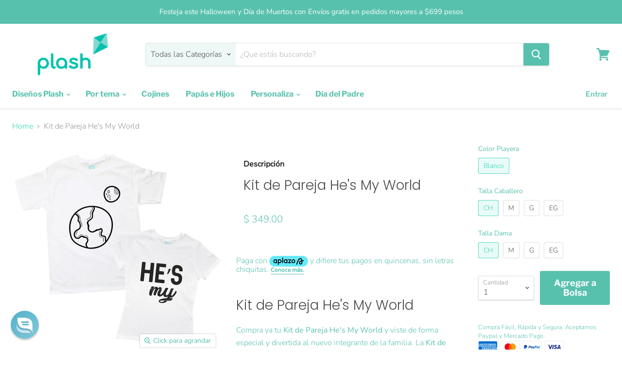

--- FILE ---
content_type: text/html; charset=utf-8
request_url: https://plash.mx/products/kit-de-pareja-hes-my-world
body_size: 50028
content:
<!doctype html>
<html class="no-js no-touch" lang="es">
  <head>
    <meta name="facebook-domain-verification" content="3q9all0hzw37xnhug8rf94nxwwz3sb" />
    <!-- Google Tag Manager -->
<script>(function(w,d,s,l,i){w[l]=w[l]||[];w[l].push({'gtm.start':
new Date().getTime(),event:'gtm.js'});var f=d.getElementsByTagName(s)[0],
j=d.createElement(s),dl=l!='dataLayer'?'&l='+l:'';j.async=true;j.src=
'https://www.googletagmanager.com/gtm.js?id='+i+dl;f.parentNode.insertBefore(j,f);
})(window,document,'script','dataLayer','GTM-5T8HG2G');</script>
<!-- End Google Tag Manager -->
    <meta charset="utf-8">
    <meta http-equiv="x-ua-compatible" content="IE=edge">

    <link rel="preconnect" href="https://cdn.shopify.com">
    <link rel="preconnect" href="https://fonts.shopifycdn.com">
    <link rel="preconnect" href="https://v.shopify.com">
    <link rel="preconnect" href="https://cdn.shopifycloud.com">

    <title>Kit de Pareja He&#39;s My World— Plash </title>

    
      <meta name="description" content="Kit de Pareja He&#39;s My World Compra ya tu Kit de Pareja He&#39;s My World y viste de forma especial y divertida al nuevo integrante de la familia. La Kit de Pareja He&#39;s My World está hecha de interlock de algodón 50% y poliéster 50% lo que la hace fresca, resistente y fácil de lavar. Pañalero 50% Algodón y 50% Interlock Fre">
    

    
  <link rel="shortcut icon" href="//plash.mx/cdn/shop/files/Favicon-image-logo-plash_6e2baab8-8d46-4b8a-b511-d2f9c2ed7030_32x32.png?v=1613571833" type="image/png">


    
      <link rel="canonical" href="https://plash.mx/products/kit-de-pareja-hes-my-world" />
    

    <meta name="viewport" content="width=device-width">

    
    















<meta property="og:site_name" content="Plash ">
<meta property="og:url" content="https://plash.mx/products/kit-de-pareja-hes-my-world">
<meta property="og:title" content="Kit de Pareja He&#39;s My World">
<meta property="og:type" content="website">
<meta property="og:description" content="Kit de Pareja He&#39;s My World Compra ya tu Kit de Pareja He&#39;s My World y viste de forma especial y divertida al nuevo integrante de la familia. La Kit de Pareja He&#39;s My World está hecha de interlock de algodón 50% y poliéster 50% lo que la hace fresca, resistente y fácil de lavar. Pañalero 50% Algodón y 50% Interlock Fre">




    
    
    

    
    
    <meta
      property="og:image"
      content="https://plash.mx/cdn/shop/products/he_is_my_Kit_Pareja_1200x1200.jpg?v=1590858521"
    />
    <meta
      property="og:image:secure_url"
      content="https://plash.mx/cdn/shop/products/he_is_my_Kit_Pareja_1200x1200.jpg?v=1590858521"
    />
    <meta property="og:image:width" content="1200" />
    <meta property="og:image:height" content="1200" />
    
    
    <meta property="og:image:alt" content="Kit de Pareja He's My World Kit de Parejas Blanco / CH / CH" />
  
















<meta name="twitter:title" content="Kit de Pareja He&#39;s My World">
<meta name="twitter:description" content="Kit de Pareja He&#39;s My World Compra ya tu Kit de Pareja He&#39;s My World y viste de forma especial y divertida al nuevo integrante de la familia. La Kit de Pareja He&#39;s My World está hecha de interlock de algodón 50% y poliéster 50% lo que la hace fresca, resistente y fácil de lavar. Pañalero 50% Algodón y 50% Interlock Fre">


    
    
    
      
      
      <meta name="twitter:card" content="summary">
    
    
    <meta
      property="twitter:image"
      content="https://plash.mx/cdn/shop/products/he_is_my_Kit_Pareja_1200x1200_crop_center.jpg?v=1590858521"
    />
    <meta property="twitter:image:width" content="1200" />
    <meta property="twitter:image:height" content="1200" />
    
    
    <meta property="twitter:image:alt" content="Kit de Pareja He&#39;s My World Kit de Parejas Blanco / CH / CH" />
  



    <link rel="preload" href="//plash.mx/cdn/fonts/libre_franklin/librefranklin_n7.6739620624550b8695d0cc23f92ffd46eb51c7a3.woff2" as="font" crossorigin="anonymous">
    <link rel="preload" as="style" href="//plash.mx/cdn/shop/t/12/assets/theme.scss.css?v=112755309092299754301759259901">

    <script>window.performance && window.performance.mark && window.performance.mark('shopify.content_for_header.start');</script><meta name="google-site-verification" content="EW_qRd_jY7VDOEJut24cQnGzZeUGc5BNewCBgbMlGJ8">
<meta id="shopify-digital-wallet" name="shopify-digital-wallet" content="/18195679/digital_wallets/dialog">
<meta name="shopify-checkout-api-token" content="5eed9c9fd718a17d817c89b60197e175">
<meta id="in-context-paypal-metadata" data-shop-id="18195679" data-venmo-supported="false" data-environment="production" data-locale="es_ES" data-paypal-v4="true" data-currency="MXN">
<link rel="alternate" hreflang="x-default" href="https://plash.mx/products/kit-de-pareja-hes-my-world">
<link rel="alternate" hreflang="es" href="https://plash.mx/products/kit-de-pareja-hes-my-world">
<link rel="alternate" hreflang="de" href="https://plash.mx/de/products/kit-de-pareja-hes-my-world">
<link rel="alternate" hreflang="en" href="https://plash.mx/en/products/kit-de-pareja-hes-my-world">
<link rel="alternate" hreflang="fr" href="https://plash.mx/fr/products/kit-de-pareja-hes-my-world">
<link rel="alternate" hreflang="it" href="https://plash.mx/it/products/kit-de-pareja-hes-my-world">
<link rel="alternate" hreflang="pt" href="https://plash.mx/pt/products/kit-de-pareja-hes-my-world">
<link rel="alternate" type="application/json+oembed" href="https://plash.mx/products/kit-de-pareja-hes-my-world.oembed">
<script async="async" src="/checkouts/internal/preloads.js?locale=es-MX"></script>
<script id="shopify-features" type="application/json">{"accessToken":"5eed9c9fd718a17d817c89b60197e175","betas":["rich-media-storefront-analytics"],"domain":"plash.mx","predictiveSearch":true,"shopId":18195679,"locale":"es"}</script>
<script>var Shopify = Shopify || {};
Shopify.shop = "plashmx.myshopify.com";
Shopify.locale = "es";
Shopify.currency = {"active":"MXN","rate":"1.0"};
Shopify.country = "MX";
Shopify.theme = {"name":"Empire New May 2020 HULK PO 28\/05\/2020","id":82282414115,"schema_name":"Empire","schema_version":"5.2.0","theme_store_id":838,"role":"main"};
Shopify.theme.handle = "null";
Shopify.theme.style = {"id":null,"handle":null};
Shopify.cdnHost = "plash.mx/cdn";
Shopify.routes = Shopify.routes || {};
Shopify.routes.root = "/";</script>
<script type="module">!function(o){(o.Shopify=o.Shopify||{}).modules=!0}(window);</script>
<script>!function(o){function n(){var o=[];function n(){o.push(Array.prototype.slice.apply(arguments))}return n.q=o,n}var t=o.Shopify=o.Shopify||{};t.loadFeatures=n(),t.autoloadFeatures=n()}(window);</script>
<script id="shop-js-analytics" type="application/json">{"pageType":"product"}</script>
<script defer="defer" async type="module" src="//plash.mx/cdn/shopifycloud/shop-js/modules/v2/client.init-shop-cart-sync_BFpxDrjM.es.esm.js"></script>
<script defer="defer" async type="module" src="//plash.mx/cdn/shopifycloud/shop-js/modules/v2/chunk.common_CnP21gUX.esm.js"></script>
<script defer="defer" async type="module" src="//plash.mx/cdn/shopifycloud/shop-js/modules/v2/chunk.modal_D61HrJrg.esm.js"></script>
<script type="module">
  await import("//plash.mx/cdn/shopifycloud/shop-js/modules/v2/client.init-shop-cart-sync_BFpxDrjM.es.esm.js");
await import("//plash.mx/cdn/shopifycloud/shop-js/modules/v2/chunk.common_CnP21gUX.esm.js");
await import("//plash.mx/cdn/shopifycloud/shop-js/modules/v2/chunk.modal_D61HrJrg.esm.js");

  window.Shopify.SignInWithShop?.initShopCartSync?.({"fedCMEnabled":true,"windoidEnabled":true});

</script>
<script>(function() {
  var isLoaded = false;
  function asyncLoad() {
    if (isLoaded) return;
    isLoaded = true;
    var urls = ["https:\/\/static.klaviyo.com\/onsite\/js\/klaviyo.js?company_id=JTq9nd\u0026shop=plashmx.myshopify.com","https:\/\/cdn.shopify.com\/s\/files\/1\/0184\/4255\/1360\/files\/quicklink.min.js?391\u0026shop=plashmx.myshopify.com","https:\/\/cdn.reamaze.com\/assets\/reamaze-loader.js?shop=plashmx.myshopify.com","https:\/\/cdn.shopify.com\/s\/files\/1\/0683\/1371\/0892\/files\/splmn-shopify-prod-August-31.min.js?v=1693985059\u0026shop=plashmx.myshopify.com","https:\/\/cdn.nfcube.com\/instafeed-aaf74b337a3e4adc1011f4df2a3ce2da.js?shop=plashmx.myshopify.com"];
    for (var i = 0; i < urls.length; i++) {
      var s = document.createElement('script');
      s.type = 'text/javascript';
      s.async = true;
      s.src = urls[i];
      var x = document.getElementsByTagName('script')[0];
      x.parentNode.insertBefore(s, x);
    }
  };
  if(window.attachEvent) {
    window.attachEvent('onload', asyncLoad);
  } else {
    window.addEventListener('load', asyncLoad, false);
  }
})();</script>
<script id="__st">var __st={"a":18195679,"offset":-21600,"reqid":"1d1268a0-545d-440c-b4b3-94387aad8a50-1769965199","pageurl":"plash.mx\/products\/kit-de-pareja-hes-my-world","u":"e2a21c1de7ca","p":"product","rtyp":"product","rid":206270300175};</script>
<script>window.ShopifyPaypalV4VisibilityTracking = true;</script>
<script id="captcha-bootstrap">!function(){'use strict';const t='contact',e='account',n='new_comment',o=[[t,t],['blogs',n],['comments',n],[t,'customer']],c=[[e,'customer_login'],[e,'guest_login'],[e,'recover_customer_password'],[e,'create_customer']],r=t=>t.map((([t,e])=>`form[action*='/${t}']:not([data-nocaptcha='true']) input[name='form_type'][value='${e}']`)).join(','),a=t=>()=>t?[...document.querySelectorAll(t)].map((t=>t.form)):[];function s(){const t=[...o],e=r(t);return a(e)}const i='password',u='form_key',d=['recaptcha-v3-token','g-recaptcha-response','h-captcha-response',i],f=()=>{try{return window.sessionStorage}catch{return}},m='__shopify_v',_=t=>t.elements[u];function p(t,e,n=!1){try{const o=window.sessionStorage,c=JSON.parse(o.getItem(e)),{data:r}=function(t){const{data:e,action:n}=t;return t[m]||n?{data:e,action:n}:{data:t,action:n}}(c);for(const[e,n]of Object.entries(r))t.elements[e]&&(t.elements[e].value=n);n&&o.removeItem(e)}catch(o){console.error('form repopulation failed',{error:o})}}const l='form_type',E='cptcha';function T(t){t.dataset[E]=!0}const w=window,h=w.document,L='Shopify',v='ce_forms',y='captcha';let A=!1;((t,e)=>{const n=(g='f06e6c50-85a8-45c8-87d0-21a2b65856fe',I='https://cdn.shopify.com/shopifycloud/storefront-forms-hcaptcha/ce_storefront_forms_captcha_hcaptcha.v1.5.2.iife.js',D={infoText:'Protegido por hCaptcha',privacyText:'Privacidad',termsText:'Términos'},(t,e,n)=>{const o=w[L][v],c=o.bindForm;if(c)return c(t,g,e,D).then(n);var r;o.q.push([[t,g,e,D],n]),r=I,A||(h.body.append(Object.assign(h.createElement('script'),{id:'captcha-provider',async:!0,src:r})),A=!0)});var g,I,D;w[L]=w[L]||{},w[L][v]=w[L][v]||{},w[L][v].q=[],w[L][y]=w[L][y]||{},w[L][y].protect=function(t,e){n(t,void 0,e),T(t)},Object.freeze(w[L][y]),function(t,e,n,w,h,L){const[v,y,A,g]=function(t,e,n){const i=e?o:[],u=t?c:[],d=[...i,...u],f=r(d),m=r(i),_=r(d.filter((([t,e])=>n.includes(e))));return[a(f),a(m),a(_),s()]}(w,h,L),I=t=>{const e=t.target;return e instanceof HTMLFormElement?e:e&&e.form},D=t=>v().includes(t);t.addEventListener('submit',(t=>{const e=I(t);if(!e)return;const n=D(e)&&!e.dataset.hcaptchaBound&&!e.dataset.recaptchaBound,o=_(e),c=g().includes(e)&&(!o||!o.value);(n||c)&&t.preventDefault(),c&&!n&&(function(t){try{if(!f())return;!function(t){const e=f();if(!e)return;const n=_(t);if(!n)return;const o=n.value;o&&e.removeItem(o)}(t);const e=Array.from(Array(32),(()=>Math.random().toString(36)[2])).join('');!function(t,e){_(t)||t.append(Object.assign(document.createElement('input'),{type:'hidden',name:u})),t.elements[u].value=e}(t,e),function(t,e){const n=f();if(!n)return;const o=[...t.querySelectorAll(`input[type='${i}']`)].map((({name:t})=>t)),c=[...d,...o],r={};for(const[a,s]of new FormData(t).entries())c.includes(a)||(r[a]=s);n.setItem(e,JSON.stringify({[m]:1,action:t.action,data:r}))}(t,e)}catch(e){console.error('failed to persist form',e)}}(e),e.submit())}));const S=(t,e)=>{t&&!t.dataset[E]&&(n(t,e.some((e=>e===t))),T(t))};for(const o of['focusin','change'])t.addEventListener(o,(t=>{const e=I(t);D(e)&&S(e,y())}));const B=e.get('form_key'),M=e.get(l),P=B&&M;t.addEventListener('DOMContentLoaded',(()=>{const t=y();if(P)for(const e of t)e.elements[l].value===M&&p(e,B);[...new Set([...A(),...v().filter((t=>'true'===t.dataset.shopifyCaptcha))])].forEach((e=>S(e,t)))}))}(h,new URLSearchParams(w.location.search),n,t,e,['guest_login'])})(!0,!0)}();</script>
<script integrity="sha256-4kQ18oKyAcykRKYeNunJcIwy7WH5gtpwJnB7kiuLZ1E=" data-source-attribution="shopify.loadfeatures" defer="defer" src="//plash.mx/cdn/shopifycloud/storefront/assets/storefront/load_feature-a0a9edcb.js" crossorigin="anonymous"></script>
<script data-source-attribution="shopify.dynamic_checkout.dynamic.init">var Shopify=Shopify||{};Shopify.PaymentButton=Shopify.PaymentButton||{isStorefrontPortableWallets:!0,init:function(){window.Shopify.PaymentButton.init=function(){};var t=document.createElement("script");t.src="https://plash.mx/cdn/shopifycloud/portable-wallets/latest/portable-wallets.es.js",t.type="module",document.head.appendChild(t)}};
</script>
<script data-source-attribution="shopify.dynamic_checkout.buyer_consent">
  function portableWalletsHideBuyerConsent(e){var t=document.getElementById("shopify-buyer-consent"),n=document.getElementById("shopify-subscription-policy-button");t&&n&&(t.classList.add("hidden"),t.setAttribute("aria-hidden","true"),n.removeEventListener("click",e))}function portableWalletsShowBuyerConsent(e){var t=document.getElementById("shopify-buyer-consent"),n=document.getElementById("shopify-subscription-policy-button");t&&n&&(t.classList.remove("hidden"),t.removeAttribute("aria-hidden"),n.addEventListener("click",e))}window.Shopify?.PaymentButton&&(window.Shopify.PaymentButton.hideBuyerConsent=portableWalletsHideBuyerConsent,window.Shopify.PaymentButton.showBuyerConsent=portableWalletsShowBuyerConsent);
</script>
<script data-source-attribution="shopify.dynamic_checkout.cart.bootstrap">document.addEventListener("DOMContentLoaded",(function(){function t(){return document.querySelector("shopify-accelerated-checkout-cart, shopify-accelerated-checkout")}if(t())Shopify.PaymentButton.init();else{new MutationObserver((function(e,n){t()&&(Shopify.PaymentButton.init(),n.disconnect())})).observe(document.body,{childList:!0,subtree:!0})}}));
</script>
<link id="shopify-accelerated-checkout-styles" rel="stylesheet" media="screen" href="https://plash.mx/cdn/shopifycloud/portable-wallets/latest/accelerated-checkout-backwards-compat.css" crossorigin="anonymous">
<style id="shopify-accelerated-checkout-cart">
        #shopify-buyer-consent {
  margin-top: 1em;
  display: inline-block;
  width: 100%;
}

#shopify-buyer-consent.hidden {
  display: none;
}

#shopify-subscription-policy-button {
  background: none;
  border: none;
  padding: 0;
  text-decoration: underline;
  font-size: inherit;
  cursor: pointer;
}

#shopify-subscription-policy-button::before {
  box-shadow: none;
}

      </style>

<script>window.performance && window.performance.mark && window.performance.mark('shopify.content_for_header.end');</script>

	

    <link href="//plash.mx/cdn/shop/t/12/assets/theme.scss.css?v=112755309092299754301759259901" rel="stylesheet" type="text/css" media="all" />
    <link rel="stylesheet" href="https://cdn.shopify.com/shopifycloud/shopify-plyr/v1.0/shopify-plyr.css">

    
    <script>
      window.Theme = window.Theme || {};
      window.Theme.routes = {
        "root_url": "/",
        "account_url": "/account",
        "account_login_url": "/account/login",
        "account_logout_url": "/account/logout",
        "account_register_url": "/account/register",
        "account_addresses_url": "/account/addresses",
        "collections_url": "/collections",
        "all_products_collection_url": "/collections/all",
        "search_url": "/search",
        "cart_url": "/cart",
        "cart_add_url": "/cart/add",
        "cart_change_url": "/cart/change",
        "cart_clear_url": "/cart/clear",
        "product_recommendations_url": "/recommendations/products",
      };
    </script>
    
<!-- Start of Judge.me Core -->
<link rel="dns-prefetch" href="https://cdn.judge.me/">
<script data-cfasync='false' class='jdgm-settings-script'>window.jdgmSettings={"pagination":5,"disable_web_reviews":false,"badge_no_review_text":"No hay opiniones","badge_n_reviews_text":"{{ n }} opinión/es","badge_star_color":"#63ddac","hide_badge_preview_if_no_reviews":true,"badge_hide_text":false,"enforce_center_preview_badge":false,"widget_title":"Opiniones de clientes","widget_open_form_text":"Escribe tu opinión","widget_close_form_text":"Cancelar opinión","widget_refresh_page_text":"Recargar Página","widget_summary_text":"Basado en {{ number_of_reviews }} opiniones","widget_no_review_text":"No hay opiniones aún","widget_name_field_text":"Nombre","widget_verified_name_field_text":"Nombre Verificado (publico)","widget_name_placeholder_text":"Escribe tu nombre (publico)","widget_required_field_error_text":"Este campo es requerido","widget_email_field_text":"Dirección de correo electrónico","widget_verified_email_field_text":"Email Verificado (privado)","widget_email_placeholder_text":"Tu dirección de correo electrónico","widget_email_field_error_text":"Por favor ingresa una dirección válida","widget_rating_field_text":"Calificación","widget_review_title_field_text":"Título de tu opinión","widget_review_title_placeholder_text":"Dale un título a tu opinión","widget_review_body_field_text":"Opinión","widget_review_body_placeholder_text":"Empieza a escribir aquí...","widget_pictures_field_text":"Imagen/Video (opcional)","widget_submit_review_text":"Enviar opnión","widget_submit_verified_review_text":"Enviar opinión verificado","widget_submit_success_msg_with_auto_publish":"Gracias por enviar tu opinión! por favor recarga la página para verlo. ","widget_submit_success_msg_no_auto_publish":"Gracias por enviar tu opinión, Estamos revisando que cumpla las políticas de Spam.","widget_show_default_reviews_out_of_total_text":"Mostrando {{ n_reviews_shown }} de {{ n_reviews }} opiniones.","widget_show_all_link_text":"Mostrar todas","widget_show_less_link_text":"Mostrar menos","widget_author_said_text":"{{ reviewer_name }}dijo:","widget_days_text":"Hace {{ n }} días","widget_weeks_text":"Hace {{ n }} semanas","widget_months_text":"Hace {{ n }} meses","widget_years_text":"Hace {{ n }} Año/s","widget_yesterday_text":"Ayer","widget_today_text":"Hoy","widget_replied_text":"\u003e\u003e {{ shop_name }} contestó:","widget_read_more_text":"Leer mas...","widget_reviewer_name_as_initial":"","widget_rating_filter_color":"","widget_rating_filter_see_all_text":"Ver todas las reseñas","widget_sorting_most_recent_text":"Más Recientes","widget_sorting_highest_rating_text":"Mayor Calificación","widget_sorting_lowest_rating_text":"Menor Calificación","widget_sorting_with_pictures_text":"Solo Imágenes","widget_sorting_most_helpful_text":"Más Útiles","widget_open_question_form_text":"Hacer una pregunta","widget_reviews_subtab_text":"Reseñas","widget_questions_subtab_text":"Preguntas","widget_question_label_text":"Pregunta","widget_answer_label_text":"Respuesta","widget_question_placeholder_text":"Escribe tu pregunta aquí","widget_submit_question_text":"Enviar Pregunta","widget_question_submit_success_text":"¡Gracias por tu pregunta! Te notificaremos una vez que sea respondida.","widget_star_color":"#63ddac","verified_badge_text":"Verificado","verified_badge_bg_color":"","verified_badge_text_color":"","verified_badge_placement":"left-of-reviewer-name","widget_review_max_height":"","widget_hide_border":false,"widget_social_share":false,"widget_thumb":false,"widget_review_location_show":false,"widget_location_format":"country_iso_code","all_reviews_include_out_of_store_products":true,"all_reviews_out_of_store_text":"(fuera de la tienda)","all_reviews_pagination":100,"all_reviews_product_name_prefix_text":"sobre","enable_review_pictures":true,"enable_question_anwser":false,"widget_theme":"","review_date_format":"mm/dd/yyyy","default_sort_method":"most-recent","widget_product_reviews_subtab_text":"Reseñas de Productos","widget_shop_reviews_subtab_text":"Reseñas de la Tienda","widget_other_products_reviews_text":"Reseñas para otros productos","widget_store_reviews_subtab_text":"Reseñas de la tienda","widget_no_store_reviews_text":"Esta tienda no ha recibido ninguna reseña todavía","widget_web_restriction_product_reviews_text":"Este producto no ha recibido ninguna reseña todavía","widget_no_items_text":"No se encontraron elementos","widget_show_more_text":"Mostrar más","widget_write_a_store_review_text":"Escribir una Reseña de la Tienda","widget_other_languages_heading":"Reseñas en Otros Idiomas","widget_translate_review_text":"Traducir reseña a {{ language }}","widget_translating_review_text":"Traduciendo...","widget_show_original_translation_text":"Mostrar original ({{ language }})","widget_translate_review_failed_text":"No se pudo traducir la reseña.","widget_translate_review_retry_text":"Reintentar","widget_translate_review_try_again_later_text":"Intentar más tarde","show_product_url_for_grouped_product":false,"widget_sorting_pictures_first_text":"Imágenes Primero","show_pictures_on_all_rev_page_mobile":true,"show_pictures_on_all_rev_page_desktop":true,"floating_tab_hide_mobile_install_preference":false,"floating_tab_button_name":"★ Opiniones de Nuestros Clientes","floating_tab_title":"Nuestros clientes opinan","floating_tab_button_color":"","floating_tab_button_background_color":"","floating_tab_url":"","floating_tab_url_enabled":false,"floating_tab_tab_style":"text","all_reviews_text_badge_text":"Los clientes nos califican {{ shop.metafields.judgeme.all_reviews_rating | round: 1 }}/5 basado en {{ shop.metafields.judgeme.all_reviews_count }} reseñas.","all_reviews_text_badge_text_branded_style":"{{ shop.metafields.judgeme.all_reviews_rating | round: 1 }} de 5 estrellas basado en {{ shop.metafields.judgeme.all_reviews_count }} reseñas","is_all_reviews_text_badge_a_link":false,"show_stars_for_all_reviews_text_badge":false,"all_reviews_text_badge_url":"","all_reviews_text_style":"text","all_reviews_text_color_style":"judgeme_brand_color","all_reviews_text_color":"#108474","all_reviews_text_show_jm_brand":true,"featured_carousel_show_header":true,"featured_carousel_title":"Nuestros clientes opinan","testimonials_carousel_title":"Los clientes nos dicen","videos_carousel_title":"Historias de clientes reales","cards_carousel_title":"Los clientes nos dicen","featured_carousel_count_text":"de {{ n }} opiniones","featured_carousel_add_link_to_all_reviews_page":false,"featured_carousel_url":"","featured_carousel_show_images":true,"featured_carousel_autoslide_interval":5,"featured_carousel_arrows_on_the_sides":false,"featured_carousel_height":250,"featured_carousel_width":80,"featured_carousel_image_size":0,"featured_carousel_image_height":250,"featured_carousel_arrow_color":"#eeeeee","verified_count_badge_style":"vintage","verified_count_badge_orientation":"horizontal","verified_count_badge_color_style":"judgeme_brand_color","verified_count_badge_color":"#108474","is_verified_count_badge_a_link":false,"verified_count_badge_url":"","verified_count_badge_show_jm_brand":true,"widget_rating_preset_default":5,"widget_first_sub_tab":"product-reviews","widget_show_histogram":true,"widget_histogram_use_custom_color":false,"widget_pagination_use_custom_color":false,"widget_star_use_custom_color":true,"widget_verified_badge_use_custom_color":false,"widget_write_review_use_custom_color":false,"picture_reminder_submit_button":"Upload Pictures","enable_review_videos":false,"mute_video_by_default":false,"widget_sorting_videos_first_text":"Videos Primero","widget_review_pending_text":"Pendiente","featured_carousel_items_for_large_screen":3,"social_share_options_order":"Facebook,Twitter","remove_microdata_snippet":false,"disable_json_ld":false,"enable_json_ld_products":false,"preview_badge_show_question_text":false,"preview_badge_no_question_text":"Sin preguntas","preview_badge_n_question_text":"{{ number_of_questions }} pregunta/preguntas","qa_badge_show_icon":false,"qa_badge_position":"same-row","remove_judgeme_branding":false,"widget_add_search_bar":false,"widget_search_bar_placeholder":"Buscar","widget_sorting_verified_only_text":"Solo verificadas","featured_carousel_theme":"card","featured_carousel_show_rating":true,"featured_carousel_show_title":true,"featured_carousel_show_body":true,"featured_carousel_show_date":false,"featured_carousel_show_reviewer":true,"featured_carousel_show_product":false,"featured_carousel_header_background_color":"#108474","featured_carousel_header_text_color":"#ffffff","featured_carousel_name_product_separator":"reviewed","featured_carousel_full_star_background":"#108474","featured_carousel_empty_star_background":"#dadada","featured_carousel_vertical_theme_background":"#f9fafb","featured_carousel_verified_badge_enable":false,"featured_carousel_verified_badge_color":"#108474","featured_carousel_border_style":"round","featured_carousel_review_line_length_limit":3,"featured_carousel_more_reviews_button_text":"Leer más reseñas","featured_carousel_view_product_button_text":"Ver producto","all_reviews_page_load_reviews_on":"scroll","all_reviews_page_load_more_text":"Cargar Más Reseñas","disable_fb_tab_reviews":false,"enable_ajax_cdn_cache":false,"widget_public_name_text":"mostrado públicamente como","default_reviewer_name":"John Smith","default_reviewer_name_has_non_latin":true,"widget_reviewer_anonymous":"Anónimo","medals_widget_title":"Medallas de Reseñas Judge.me","medals_widget_background_color":"#f9fafb","medals_widget_position":"footer_all_pages","medals_widget_border_color":"#f9fafb","medals_widget_verified_text_position":"left","medals_widget_use_monochromatic_version":false,"medals_widget_elements_color":"#108474","show_reviewer_avatar":true,"widget_invalid_yt_video_url_error_text":"No es una URL de video de YouTube","widget_max_length_field_error_text":"Por favor, ingresa no más de {0} caracteres.","widget_show_country_flag":false,"widget_show_collected_via_shop_app":true,"widget_verified_by_shop_badge_style":"light","widget_verified_by_shop_text":"Verificado por la Tienda","widget_show_photo_gallery":false,"widget_load_with_code_splitting":true,"widget_ugc_install_preference":false,"widget_ugc_title":"Hecho por nosotros, Compartido por ti","widget_ugc_subtitle":"Etiquétanos para ver tu imagen destacada en nuestra página","widget_ugc_arrows_color":"#ffffff","widget_ugc_primary_button_text":"Comprar Ahora","widget_ugc_primary_button_background_color":"#108474","widget_ugc_primary_button_text_color":"#ffffff","widget_ugc_primary_button_border_width":"0","widget_ugc_primary_button_border_style":"none","widget_ugc_primary_button_border_color":"#108474","widget_ugc_primary_button_border_radius":"25","widget_ugc_secondary_button_text":"Cargar Más","widget_ugc_secondary_button_background_color":"#ffffff","widget_ugc_secondary_button_text_color":"#108474","widget_ugc_secondary_button_border_width":"2","widget_ugc_secondary_button_border_style":"solid","widget_ugc_secondary_button_border_color":"#108474","widget_ugc_secondary_button_border_radius":"25","widget_ugc_reviews_button_text":"Ver Reseñas","widget_ugc_reviews_button_background_color":"#ffffff","widget_ugc_reviews_button_text_color":"#108474","widget_ugc_reviews_button_border_width":"2","widget_ugc_reviews_button_border_style":"solid","widget_ugc_reviews_button_border_color":"#108474","widget_ugc_reviews_button_border_radius":"25","widget_ugc_reviews_button_link_to":"judgeme-reviews-page","widget_ugc_show_post_date":true,"widget_ugc_max_width":"800","widget_rating_metafield_value_type":true,"widget_primary_color":"#108474","widget_enable_secondary_color":false,"widget_secondary_color":"#edf5f5","widget_summary_average_rating_text":"{{ average_rating }} de 5","widget_media_grid_title":"Fotos y videos de clientes","widget_media_grid_see_more_text":"Ver más","widget_round_style":false,"widget_show_product_medals":true,"widget_verified_by_judgeme_text":"Verificado por Judge.me","widget_show_store_medals":true,"widget_verified_by_judgeme_text_in_store_medals":"Verificado por Judge.me","widget_media_field_exceed_quantity_message":"Lo sentimos, solo podemos aceptar {{ max_media }} para una reseña.","widget_media_field_exceed_limit_message":"{{ file_name }} es demasiado grande, por favor selecciona un {{ media_type }} menor a {{ size_limit }}MB.","widget_review_submitted_text":"¡Reseña Enviada!","widget_question_submitted_text":"¡Pregunta Enviada!","widget_close_form_text_question":"Cancelar","widget_write_your_answer_here_text":"Escribe tu respuesta aquí","widget_enabled_branded_link":true,"widget_show_collected_by_judgeme":false,"widget_reviewer_name_color":"","widget_write_review_text_color":"","widget_write_review_bg_color":"","widget_collected_by_judgeme_text":"recopilado por Judge.me","widget_pagination_type":"standard","widget_load_more_text":"Cargar Más","widget_load_more_color":"#108474","widget_full_review_text":"Reseña Completa","widget_read_more_reviews_text":"Leer Más Reseñas","widget_read_questions_text":"Leer Preguntas","widget_questions_and_answers_text":"Preguntas y Respuestas","widget_verified_by_text":"Verificado por","widget_verified_text":"Verificado","widget_number_of_reviews_text":"{{ number_of_reviews }} reseñas","widget_back_button_text":"Atrás","widget_next_button_text":"Siguiente","widget_custom_forms_filter_button":"Filtros","custom_forms_style":"vertical","widget_show_review_information":false,"how_reviews_are_collected":"¿Cómo se recopilan las reseñas?","widget_show_review_keywords":false,"widget_gdpr_statement":"Cómo usamos tus datos: Solo te contactaremos sobre la reseña que dejaste, y solo si es necesario. Al enviar tu reseña, aceptas los \u003ca href='https://judge.me/terms' target='_blank' rel='nofollow noopener'\u003etérminos\u003c/a\u003e, \u003ca href='https://judge.me/privacy' target='_blank' rel='nofollow noopener'\u003eprivacidad\u003c/a\u003e y \u003ca href='https://judge.me/content-policy' target='_blank' rel='nofollow noopener'\u003epolíticas de contenido\u003c/a\u003e de Judge.me.","widget_multilingual_sorting_enabled":false,"widget_translate_review_content_enabled":false,"widget_translate_review_content_method":"manual","popup_widget_review_selection":"automatically_with_pictures","popup_widget_round_border_style":true,"popup_widget_show_title":true,"popup_widget_show_body":true,"popup_widget_show_reviewer":false,"popup_widget_show_product":true,"popup_widget_show_pictures":true,"popup_widget_use_review_picture":true,"popup_widget_show_on_home_page":true,"popup_widget_show_on_product_page":true,"popup_widget_show_on_collection_page":true,"popup_widget_show_on_cart_page":true,"popup_widget_position":"bottom_left","popup_widget_first_review_delay":5,"popup_widget_duration":5,"popup_widget_interval":5,"popup_widget_review_count":5,"popup_widget_hide_on_mobile":true,"review_snippet_widget_round_border_style":true,"review_snippet_widget_card_color":"#FFFFFF","review_snippet_widget_slider_arrows_background_color":"#FFFFFF","review_snippet_widget_slider_arrows_color":"#000000","review_snippet_widget_star_color":"#108474","show_product_variant":false,"all_reviews_product_variant_label_text":"Variante: ","widget_show_verified_branding":false,"widget_ai_summary_title":"Los clientes dicen","widget_ai_summary_disclaimer":"Resumen de reseñas impulsado por IA basado en reseñas recientes de clientes","widget_show_ai_summary":false,"widget_show_ai_summary_bg":false,"widget_show_review_title_input":true,"redirect_reviewers_invited_via_email":"review_widget","request_store_review_after_product_review":false,"request_review_other_products_in_order":false,"review_form_color_scheme":"default","review_form_corner_style":"square","review_form_star_color":{},"review_form_text_color":"#333333","review_form_background_color":"#ffffff","review_form_field_background_color":"#fafafa","review_form_button_color":{},"review_form_button_text_color":"#ffffff","review_form_modal_overlay_color":"#000000","review_content_screen_title_text":"¿Cómo calificarías este producto?","review_content_introduction_text":"Nos encantaría que compartieras un poco sobre tu experiencia.","store_review_form_title_text":"¿Cómo calificarías esta tienda?","store_review_form_introduction_text":"Nos encantaría que compartieras un poco sobre tu experiencia.","show_review_guidance_text":true,"one_star_review_guidance_text":"Pobre","five_star_review_guidance_text":"Excelente","customer_information_screen_title_text":"Sobre ti","customer_information_introduction_text":"Por favor, cuéntanos más sobre ti.","custom_questions_screen_title_text":"Tu experiencia en más detalle","custom_questions_introduction_text":"Aquí hay algunas preguntas para ayudarnos a entender más sobre tu experiencia.","review_submitted_screen_title_text":"¡Gracias por tu reseña!","review_submitted_screen_thank_you_text":"La estamos procesando y aparecerá en la tienda pronto.","review_submitted_screen_email_verification_text":"Por favor, confirma tu correo electrónico haciendo clic en el enlace que acabamos de enviarte. Esto nos ayuda a mantener las reseñas auténticas.","review_submitted_request_store_review_text":"¿Te gustaría compartir tu experiencia de compra con nosotros?","review_submitted_review_other_products_text":"¿Te gustaría reseñar estos productos?","store_review_screen_title_text":"¿Te gustaría compartir tu experiencia de compra con nosotros?","store_review_introduction_text":"Valoramos tu opinión y la utilizamos para mejorar. Por favor, comparte cualquier pensamiento o sugerencia que tengas.","reviewer_media_screen_title_picture_text":"Compartir una foto","reviewer_media_introduction_picture_text":"Sube una foto para apoyar tu reseña.","reviewer_media_screen_title_video_text":"Compartir un video","reviewer_media_introduction_video_text":"Sube un video para apoyar tu reseña.","reviewer_media_screen_title_picture_or_video_text":"Compartir una foto o video","reviewer_media_introduction_picture_or_video_text":"Sube una foto o video para apoyar tu reseña.","reviewer_media_youtube_url_text":"Pega tu URL de Youtube aquí","advanced_settings_next_step_button_text":"Siguiente","advanced_settings_close_review_button_text":"Cerrar","modal_write_review_flow":false,"write_review_flow_required_text":"Obligatorio","write_review_flow_privacy_message_text":"Respetamos tu privacidad.","write_review_flow_anonymous_text":"Reseña como anónimo","write_review_flow_visibility_text":"No será visible para otros clientes.","write_review_flow_multiple_selection_help_text":"Selecciona tantos como quieras","write_review_flow_single_selection_help_text":"Selecciona una opción","write_review_flow_required_field_error_text":"Este campo es obligatorio","write_review_flow_invalid_email_error_text":"Por favor ingresa una dirección de correo válida","write_review_flow_max_length_error_text":"Máx. {{ max_length }} caracteres.","write_review_flow_media_upload_text":"\u003cb\u003eHaz clic para subir\u003c/b\u003e o arrastrar y soltar","write_review_flow_gdpr_statement":"Solo te contactaremos sobre tu reseña si es necesario. Al enviar tu reseña, aceptas nuestros \u003ca href='https://judge.me/terms' target='_blank' rel='nofollow noopener'\u003etérminos y condiciones\u003c/a\u003e y \u003ca href='https://judge.me/privacy' target='_blank' rel='nofollow noopener'\u003epolítica de privacidad\u003c/a\u003e.","rating_only_reviews_enabled":false,"show_negative_reviews_help_screen":false,"new_review_flow_help_screen_rating_threshold":3,"negative_review_resolution_screen_title_text":"Cuéntanos más","negative_review_resolution_text":"Tu experiencia es importante para nosotros. Si hubo problemas con tu compra, estamos aquí para ayudar. No dudes en contactarnos, nos encantaría la oportunidad de arreglar las cosas.","negative_review_resolution_button_text":"Contáctanos","negative_review_resolution_proceed_with_review_text":"Deja una reseña","negative_review_resolution_subject":"Problema con la compra de {{ shop_name }}.{{ order_name }}","preview_badge_collection_page_install_status":false,"widget_review_custom_css":"","preview_badge_custom_css":"","preview_badge_stars_count":"5-stars","featured_carousel_custom_css":"","floating_tab_custom_css":"","all_reviews_widget_custom_css":"","medals_widget_custom_css":"","verified_badge_custom_css":"","all_reviews_text_custom_css":"","transparency_badges_collected_via_store_invite":false,"transparency_badges_from_another_provider":false,"transparency_badges_collected_from_store_visitor":false,"transparency_badges_collected_by_verified_review_provider":false,"transparency_badges_earned_reward":false,"transparency_badges_collected_via_store_invite_text":"Reseña recopilada a través de una invitación al negocio","transparency_badges_from_another_provider_text":"Reseña recopilada de otro proveedor","transparency_badges_collected_from_store_visitor_text":"Reseña recopilada de un visitante del negocio","transparency_badges_written_in_google_text":"Reseña escrita en Google","transparency_badges_written_in_etsy_text":"Reseña escrita en Etsy","transparency_badges_written_in_shop_app_text":"Reseña escrita en Shop App","transparency_badges_earned_reward_text":"Reseña ganó una recompensa para una futura compra","product_review_widget_per_page":10,"widget_store_review_label_text":"Reseña de la tienda","checkout_comment_extension_title_on_product_page":"Customer Comments","checkout_comment_extension_num_latest_comment_show":5,"checkout_comment_extension_format":"name_and_timestamp","checkout_comment_customer_name":"last_initial","checkout_comment_comment_notification":true,"preview_badge_collection_page_install_preference":true,"preview_badge_home_page_install_preference":true,"preview_badge_product_page_install_preference":true,"review_widget_install_preference":"above-related","review_carousel_install_preference":false,"floating_reviews_tab_install_preference":"none","verified_reviews_count_badge_install_preference":true,"all_reviews_text_install_preference":false,"review_widget_best_location":false,"judgeme_medals_install_preference":false,"review_widget_revamp_enabled":false,"review_widget_qna_enabled":false,"review_widget_header_theme":"minimal","review_widget_widget_title_enabled":true,"review_widget_header_text_size":"medium","review_widget_header_text_weight":"regular","review_widget_average_rating_style":"compact","review_widget_bar_chart_enabled":true,"review_widget_bar_chart_type":"numbers","review_widget_bar_chart_style":"standard","review_widget_expanded_media_gallery_enabled":false,"review_widget_reviews_section_theme":"standard","review_widget_image_style":"thumbnails","review_widget_review_image_ratio":"square","review_widget_stars_size":"medium","review_widget_verified_badge":"standard_text","review_widget_review_title_text_size":"medium","review_widget_review_text_size":"medium","review_widget_review_text_length":"medium","review_widget_number_of_columns_desktop":3,"review_widget_carousel_transition_speed":5,"review_widget_custom_questions_answers_display":"always","review_widget_button_text_color":"#FFFFFF","review_widget_text_color":"#000000","review_widget_lighter_text_color":"#7B7B7B","review_widget_corner_styling":"soft","review_widget_review_word_singular":"reseña","review_widget_review_word_plural":"reseñas","review_widget_voting_label":"¿Útil?","review_widget_shop_reply_label":"Respuesta de {{ shop_name }}:","review_widget_filters_title":"Filtros","qna_widget_question_word_singular":"Pregunta","qna_widget_question_word_plural":"Preguntas","qna_widget_answer_reply_label":"Respuesta de {{ answerer_name }}:","qna_content_screen_title_text":"Preguntar sobre este producto","qna_widget_question_required_field_error_text":"Por favor, ingrese su pregunta.","qna_widget_flow_gdpr_statement":"Solo te contactaremos sobre tu pregunta si es necesario. Al enviar tu pregunta, aceptas nuestros \u003ca href='https://judge.me/terms' target='_blank' rel='nofollow noopener'\u003etérminos y condiciones\u003c/a\u003e y \u003ca href='https://judge.me/privacy' target='_blank' rel='nofollow noopener'\u003epolítica de privacidad\u003c/a\u003e.","qna_widget_question_submitted_text":"¡Gracias por tu pregunta!","qna_widget_close_form_text_question":"Cerrar","qna_widget_question_submit_success_text":"Te informaremos por correo electrónico cuando te respondamos tu pregunta.","all_reviews_widget_v2025_enabled":false,"all_reviews_widget_v2025_header_theme":"default","all_reviews_widget_v2025_widget_title_enabled":true,"all_reviews_widget_v2025_header_text_size":"medium","all_reviews_widget_v2025_header_text_weight":"regular","all_reviews_widget_v2025_average_rating_style":"compact","all_reviews_widget_v2025_bar_chart_enabled":true,"all_reviews_widget_v2025_bar_chart_type":"numbers","all_reviews_widget_v2025_bar_chart_style":"standard","all_reviews_widget_v2025_expanded_media_gallery_enabled":false,"all_reviews_widget_v2025_show_store_medals":true,"all_reviews_widget_v2025_show_photo_gallery":true,"all_reviews_widget_v2025_show_review_keywords":false,"all_reviews_widget_v2025_show_ai_summary":false,"all_reviews_widget_v2025_show_ai_summary_bg":false,"all_reviews_widget_v2025_add_search_bar":false,"all_reviews_widget_v2025_default_sort_method":"most-recent","all_reviews_widget_v2025_reviews_per_page":10,"all_reviews_widget_v2025_reviews_section_theme":"default","all_reviews_widget_v2025_image_style":"thumbnails","all_reviews_widget_v2025_review_image_ratio":"square","all_reviews_widget_v2025_stars_size":"medium","all_reviews_widget_v2025_verified_badge":"bold_badge","all_reviews_widget_v2025_review_title_text_size":"medium","all_reviews_widget_v2025_review_text_size":"medium","all_reviews_widget_v2025_review_text_length":"medium","all_reviews_widget_v2025_number_of_columns_desktop":3,"all_reviews_widget_v2025_carousel_transition_speed":5,"all_reviews_widget_v2025_custom_questions_answers_display":"always","all_reviews_widget_v2025_show_product_variant":false,"all_reviews_widget_v2025_show_reviewer_avatar":true,"all_reviews_widget_v2025_reviewer_name_as_initial":"","all_reviews_widget_v2025_review_location_show":false,"all_reviews_widget_v2025_location_format":"","all_reviews_widget_v2025_show_country_flag":false,"all_reviews_widget_v2025_verified_by_shop_badge_style":"light","all_reviews_widget_v2025_social_share":false,"all_reviews_widget_v2025_social_share_options_order":"Facebook,Twitter,LinkedIn,Pinterest","all_reviews_widget_v2025_pagination_type":"standard","all_reviews_widget_v2025_button_text_color":"#FFFFFF","all_reviews_widget_v2025_text_color":"#000000","all_reviews_widget_v2025_lighter_text_color":"#7B7B7B","all_reviews_widget_v2025_corner_styling":"soft","all_reviews_widget_v2025_title":"Reseñas de clientes","all_reviews_widget_v2025_ai_summary_title":"Los clientes dicen sobre esta tienda","all_reviews_widget_v2025_no_review_text":"Sé el primero en escribir una reseña","platform":"shopify","branding_url":"https://app.judge.me/reviews","branding_text":"Desarrollado por Judge.me","locale":"en","reply_name":"Plash ","widget_version":"2.1","footer":true,"autopublish":false,"review_dates":true,"enable_custom_form":false,"shop_use_review_site":false,"shop_locale":"es","enable_multi_locales_translations":false,"show_review_title_input":true,"review_verification_email_status":"always","can_be_branded":false,"reply_name_text":"Plash "};</script> <style class='jdgm-settings-style'>.jdgm-xx{left:0}:not(.jdgm-prev-badge__stars)>.jdgm-star{color:#63ddac}.jdgm-histogram .jdgm-star.jdgm-star{color:#63ddac}.jdgm-preview-badge .jdgm-star.jdgm-star{color:#63ddac}.jdgm-prev-badge[data-average-rating='0.00']{display:none !important}.jdgm-author-all-initials{display:none !important}.jdgm-author-last-initial{display:none !important}.jdgm-rev-widg__title{visibility:hidden}.jdgm-rev-widg__summary-text{visibility:hidden}.jdgm-prev-badge__text{visibility:hidden}.jdgm-rev__replier:before{content:'Plash '}.jdgm-rev__prod-link-prefix:before{content:'sobre'}.jdgm-rev__variant-label:before{content:'Variante: '}.jdgm-rev__out-of-store-text:before{content:'(fuera de la tienda)'}.jdgm-carousel-wrapper[data-from-snippet="true"]{display:none !important}.jdgm-all-reviews-text[data-from-snippet="true"]{display:none !important}.jdgm-medals-section[data-from-snippet="true"]{display:none !important}.jdgm-ugc-media-wrapper[data-from-snippet="true"]{display:none !important}.jdgm-rev__transparency-badge[data-badge-type="review_collected_via_store_invitation"]{display:none !important}.jdgm-rev__transparency-badge[data-badge-type="review_collected_from_another_provider"]{display:none !important}.jdgm-rev__transparency-badge[data-badge-type="review_collected_from_store_visitor"]{display:none !important}.jdgm-rev__transparency-badge[data-badge-type="review_written_in_etsy"]{display:none !important}.jdgm-rev__transparency-badge[data-badge-type="review_written_in_google_business"]{display:none !important}.jdgm-rev__transparency-badge[data-badge-type="review_written_in_shop_app"]{display:none !important}.jdgm-rev__transparency-badge[data-badge-type="review_earned_for_future_purchase"]{display:none !important}
</style> <style class='jdgm-settings-style'></style>

  
  
  
  <style class='jdgm-miracle-styles'>
  @-webkit-keyframes jdgm-spin{0%{-webkit-transform:rotate(0deg);-ms-transform:rotate(0deg);transform:rotate(0deg)}100%{-webkit-transform:rotate(359deg);-ms-transform:rotate(359deg);transform:rotate(359deg)}}@keyframes jdgm-spin{0%{-webkit-transform:rotate(0deg);-ms-transform:rotate(0deg);transform:rotate(0deg)}100%{-webkit-transform:rotate(359deg);-ms-transform:rotate(359deg);transform:rotate(359deg)}}@font-face{font-family:'JudgemeStar';src:url("[data-uri]") format("woff");font-weight:normal;font-style:normal}.jdgm-star{font-family:'JudgemeStar';display:inline !important;text-decoration:none !important;padding:0 4px 0 0 !important;margin:0 !important;font-weight:bold;opacity:1;-webkit-font-smoothing:antialiased;-moz-osx-font-smoothing:grayscale}.jdgm-star:hover{opacity:1}.jdgm-star:last-of-type{padding:0 !important}.jdgm-star.jdgm--on:before{content:"\e000"}.jdgm-star.jdgm--off:before{content:"\e001"}.jdgm-star.jdgm--half:before{content:"\e002"}.jdgm-widget *{margin:0;line-height:1.4;-webkit-box-sizing:border-box;-moz-box-sizing:border-box;box-sizing:border-box;-webkit-overflow-scrolling:touch}.jdgm-hidden{display:none !important;visibility:hidden !important}.jdgm-temp-hidden{display:none}.jdgm-spinner{width:40px;height:40px;margin:auto;border-radius:50%;border-top:2px solid #eee;border-right:2px solid #eee;border-bottom:2px solid #eee;border-left:2px solid #ccc;-webkit-animation:jdgm-spin 0.8s infinite linear;animation:jdgm-spin 0.8s infinite linear}.jdgm-prev-badge{display:block !important}

</style>


  
  
   


<script data-cfasync='false' class='jdgm-script'>
!function(e){window.jdgm=window.jdgm||{},jdgm.CDN_HOST="https://cdn.judge.me/",
jdgm.docReady=function(d){(e.attachEvent?"complete"===e.readyState:"loading"!==e.readyState)?
setTimeout(d,0):e.addEventListener("DOMContentLoaded",d)},jdgm.loadCSS=function(d,t,o,s){
!o&&jdgm.loadCSS.requestedUrls.indexOf(d)>=0||(jdgm.loadCSS.requestedUrls.push(d),
(s=e.createElement("link")).rel="stylesheet",s.class="jdgm-stylesheet",s.media="nope!",
s.href=d,s.onload=function(){this.media="all",t&&setTimeout(t)},e.body.appendChild(s))},
jdgm.loadCSS.requestedUrls=[],jdgm.docReady(function(){(window.jdgmLoadCSS||e.querySelectorAll(
".jdgm-widget, .jdgm-all-reviews-page").length>0)&&(jdgmSettings.widget_load_with_code_splitting?
parseFloat(jdgmSettings.widget_version)>=3?jdgm.loadCSS(jdgm.CDN_HOST+"widget_v3/base.css"):
jdgm.loadCSS(jdgm.CDN_HOST+"widget/base.css"):jdgm.loadCSS(jdgm.CDN_HOST+"shopify_v2.css"))})}(document);
</script>
<script async data-cfasync="false" type="text/javascript" src="https://cdn.judge.me/loader.js"></script>

<noscript><link rel="stylesheet" type="text/css" media="all" href="https://cdn.judge.me/shopify_v2.css"></noscript>
<!-- End of Judge.me Core -->



  <!-- REAMAZE INTEGRATION START - DO NOT REMOVE -->
<!-- Reamaze Config file - DO NOT REMOVE -->
<script type="text/javascript">
  var _support = _support || { 'ui': {}, 'user': {} };
  _support.account = "plash";
</script>

<!-- reamaze_embeddable_6140_s -->
<!-- Embeddable - Plash Chat / Contact Form Shoutbox -->
<script type="text/javascript">
  var _support = _support || { 'ui': {}, 'user': {} };
  _support['account'] = 'plash';
  _support['ui']['contactMode'] = 'mixed';
  _support['ui']['enableKb'] = 'true';
  _support['ui']['styles'] = {
    widgetColor: 'rgba(72, 173, 200, 1)',
    gradient: true,
  };
  _support['ui']['widget'] = {
    label: {
      text: 'Te podemos ayudar en algo? &#128522;',
      mode: "notification",
      delay: 3,
      duration: 30,
      sound: true,
    },
    position: 'bottom-left',
  };
  _support['apps'] = {
    faq: {"enabled":true},
    recentConversations: {},
    orders: {"enabled":true}
  };
</script>
<!-- reamaze_embeddable_6140_e -->

<!-- Reamaze SSO file - DO NOT REMOVE -->

  
<!-- REAMAZE INTEGRATION END - DO NOT REMOVE -->


<style>
    .iti {
        position: relative;
        display: inline-block;
    }
    .iti * {
        box-sizing: border-box;
        -moz-box-sizing: border-box;
    }
    .iti__hide {
        display: none;
    }
    .iti__v-hide {
        visibility: hidden;
    }
    .iti input,
    .iti input[type="tel"],
    .iti input[type="text"] {
        position: relative;
        z-index: 0;
        margin-top: 0 !important;
        margin-bottom: 0 !important;
        padding-right: 36px;
        margin-right: 0;
    }
    .iti__flag-container {
        position: absolute;
        top: 0;
        bottom: 0;
        right: 0;
        padding: 1px;
    }
    .iti__selected-flag {
        z-index: 1;
        position: relative;
        display: flex;
        align-items: center;
        height: 100%;
        padding: 0 6px 0 8px;
    }
    .iti__arrow {
        margin-left: 6px;
        width: 0;
        height: 0;
        border-left: 3px solid transparent;
        border-right: 3px solid transparent;
        border-top: 4px solid #555;
    }
    .iti__arrow--up {
        border-top: none;
        border-bottom: 4px solid #555;
    }
    .iti__country-list {
        position: absolute;
        z-index: 2;
        list-style: none;
        text-align: left;
        padding: 0;
        margin: 0 0 0 -1px;
        box-shadow: 1px 1px 4px rgba(0, 0, 0, 0.2);
        background-color: #fff;
        border: 1px solid #ccc;
        white-space: nowrap;
        max-height: 200px;
        overflow-y: scroll;
        -webkit-overflow-scrolling: touch;
    }
    .iti__country-list--dropup {
        bottom: 100%;
        margin-bottom: -1px;
    }
    @media (max-width: 500px) {
        .iti__country-list {
            white-space: normal;
        }
    }
    .iti__flag-box {
        display: inline-block;
        width: 20px;
    }
    .iti__divider {
        padding-bottom: 5px;
        margin-bottom: 5px;
        border-bottom: 1px solid #ccc;
    }
    .iti__country {
        padding: 5px 10px;
        outline: 0;
    }
    .iti__dial-code {
        color: #999;
    }
    .iti__country.iti__highlight {
        background-color: rgba(0, 0, 0, 0.05);
    }
    .iti__country-name,
    .iti__dial-code,
    .iti__flag-box {
        vertical-align: middle;
    }
    .iti__country-name,
    .iti__flag-box {
        margin-right: 6px;
    }
    .iti--allow-dropdown input,
    .iti--allow-dropdown input[type="tel"],
    .iti--allow-dropdown input[type="text"],
    .iti--separate-dial-code input,
    .iti--separate-dial-code input[type="tel"],
    .iti--separate-dial-code input[type="text"] {
        padding-right: 6px;
        padding-left: 52px;
        margin-left: 0;
    }
    .iti--allow-dropdown .iti__flag-container,
    .iti--separate-dial-code .iti__flag-container {
        right: auto;
        left: 0;
    }
    .iti--allow-dropdown .iti__flag-container:hover {
        cursor: pointer;
    }
    .iti--allow-dropdown .iti__flag-container:hover .iti__selected-flag {
        background-color: rgba(0, 0, 0, 0.05);
    }
    .iti--allow-dropdown input[disabled] + .iti__flag-container:hover,
    .iti--allow-dropdown input[readonly] + .iti__flag-container:hover {
        cursor: default;
    }
    .iti--allow-dropdown input[disabled] + .iti__flag-container:hover .iti__selected-flag,
    .iti--allow-dropdown input[readonly] + .iti__flag-container:hover .iti__selected-flag {
        background-color: transparent;
    }
    .iti--separate-dial-code .iti__selected-flag {
        background-color: rgba(0, 0, 0, 0.05);
    }
    .iti--separate-dial-code .iti__selected-dial-code {
        margin-left: 6px;
    }
    .iti--container {
        position: absolute;
        top: -1000px;
        left: -1000px;
        z-index: 1060;
        padding: 1px;
    }
    .iti--container:hover {
        cursor: pointer;
    }
    .iti-mobile .iti--container {
        top: 30px;
        bottom: 30px;
        left: 30px;
        right: 30px;
        position: fixed;
    }
    .iti-mobile .iti__country-list {
        max-height: 100%;
        width: 100%;
    }
    .iti-mobile .iti__country {
        padding: 10px 10px;
        line-height: 1.5em;
    }
    .iti__flag {
        width: 20px;
    }
    .iti__flag.iti__be {
        width: 18px;
    }
    .iti__flag.iti__ch {
        width: 15px;
    }
    .iti__flag.iti__mc {
        width: 19px;
    }
    .iti__flag.iti__ne {
        width: 18px;
    }
    .iti__flag.iti__np {
        width: 13px;
    }
    .iti__flag.iti__va {
        width: 15px;
    }
    @media (-webkit-min-device-pixel-ratio: 2), (min-resolution: 192dpi) {
        .iti__flag {
            background-size: 5652px 15px;
        }
    }
    .iti__flag.iti__ac {
        height: 10px;
        background-position: 0 0;
    }
    .iti__flag.iti__ad {
        height: 14px;
        background-position: -22px 0;
    }
    .iti__flag.iti__ae {
        height: 10px;
        background-position: -44px 0;
    }
    .iti__flag.iti__af {
        height: 14px;
        background-position: -66px 0;
    }
    .iti__flag.iti__ag {
        height: 14px;
        background-position: -88px 0;
    }
    .iti__flag.iti__ai {
        height: 10px;
        background-position: -110px 0;
    }
    .iti__flag.iti__al {
        height: 15px;
        background-position: -132px 0;
    }
    .iti__flag.iti__am {
        height: 10px;
        background-position: -154px 0;
    }
    .iti__flag.iti__ao {
        height: 14px;
        background-position: -176px 0;
    }
    .iti__flag.iti__aq {
        height: 14px;
        background-position: -198px 0;
    }
    .iti__flag.iti__ar {
        height: 13px;
        background-position: -220px 0;
    }
    .iti__flag.iti__as {
        height: 10px;
        background-position: -242px 0;
    }
    .iti__flag.iti__at {
        height: 14px;
        background-position: -264px 0;
    }
    .iti__flag.iti__au {
        height: 10px;
        background-position: -286px 0;
    }
    .iti__flag.iti__aw {
        height: 14px;
        background-position: -308px 0;
    }
    .iti__flag.iti__ax {
        height: 13px;
        background-position: -330px 0;
    }
    .iti__flag.iti__az {
        height: 10px;
        background-position: -352px 0;
    }
    .iti__flag.iti__ba {
        height: 10px;
        background-position: -374px 0;
    }
    .iti__flag.iti__bb {
        height: 14px;
        background-position: -396px 0;
    }
    .iti__flag.iti__bd {
        height: 12px;
        background-position: -418px 0;
    }
    .iti__flag.iti__be {
        height: 15px;
        background-position: -440px 0;
    }
    .iti__flag.iti__bf {
        height: 14px;
        background-position: -460px 0;
    }
    .iti__flag.iti__bg {
        height: 12px;
        background-position: -482px 0;
    }
    .iti__flag.iti__bh {
        height: 12px;
        background-position: -504px 0;
    }
    .iti__flag.iti__bi {
        height: 12px;
        background-position: -526px 0;
    }
    .iti__flag.iti__bj {
        height: 14px;
        background-position: -548px 0;
    }
    .iti__flag.iti__bl {
        height: 14px;
        background-position: -570px 0;
    }
    .iti__flag.iti__bm {
        height: 10px;
        background-position: -592px 0;
    }
    .iti__flag.iti__bn {
        height: 10px;
        background-position: -614px 0;
    }
    .iti__flag.iti__bo {
        height: 14px;
        background-position: -636px 0;
    }
    .iti__flag.iti__bq {
        height: 14px;
        background-position: -658px 0;
    }
    .iti__flag.iti__br {
        height: 14px;
        background-position: -680px 0;
    }
    .iti__flag.iti__bs {
        height: 10px;
        background-position: -702px 0;
    }
    .iti__flag.iti__bt {
        height: 14px;
        background-position: -724px 0;
    }
    .iti__flag.iti__bv {
        height: 15px;
        background-position: -746px 0;
    }
    .iti__flag.iti__bw {
        height: 14px;
        background-position: -768px 0;
    }
    .iti__flag.iti__by {
        height: 10px;
        background-position: -790px 0;
    }
    .iti__flag.iti__bz {
        height: 14px;
        background-position: -812px 0;
    }
    .iti__flag.iti__ca {
        height: 10px;
        background-position: -834px 0;
    }
    .iti__flag.iti__cc {
        height: 10px;
        background-position: -856px 0;
    }
    .iti__flag.iti__cd {
        height: 15px;
        background-position: -878px 0;
    }
    .iti__flag.iti__cf {
        height: 14px;
        background-position: -900px 0;
    }
    .iti__flag.iti__cg {
        height: 14px;
        background-position: -922px 0;
    }
    .iti__flag.iti__ch {
        height: 15px;
        background-position: -944px 0;
    }
    .iti__flag.iti__ci {
        height: 14px;
        background-position: -961px 0;
    }
    .iti__flag.iti__ck {
        height: 10px;
        background-position: -983px 0;
    }
    .iti__flag.iti__cl {
        height: 14px;
        background-position: -1005px 0;
    }
    .iti__flag.iti__cm {
        height: 14px;
        background-position: -1027px 0;
    }
    .iti__flag.iti__cn {
        height: 14px;
        background-position: -1049px 0;
    }
    .iti__flag.iti__co {
        height: 14px;
        background-position: -1071px 0;
    }
    .iti__flag.iti__cp {
        height: 14px;
        background-position: -1093px 0;
    }
    .iti__flag.iti__cr {
        height: 12px;
        background-position: -1115px 0;
    }
    .iti__flag.iti__cu {
        height: 10px;
        background-position: -1137px 0;
    }
    .iti__flag.iti__cv {
        height: 12px;
        background-position: -1159px 0;
    }
    .iti__flag.iti__cw {
        height: 14px;
        background-position: -1181px 0;
    }
    .iti__flag.iti__cx {
        height: 10px;
        background-position: -1203px 0;
    }
    .iti__flag.iti__cy {
        height: 14px;
        background-position: -1225px 0;
    }
    .iti__flag.iti__cz {
        height: 14px;
        background-position: -1247px 0;
    }
    .iti__flag.iti__de {
        height: 12px;
        background-position: -1269px 0;
    }
    .iti__flag.iti__dg {
        height: 10px;
        background-position: -1291px 0;
    }
    .iti__flag.iti__dj {
        height: 14px;
        background-position: -1313px 0;
    }
    .iti__flag.iti__dk {
        height: 15px;
        background-position: -1335px 0;
    }
    .iti__flag.iti__dm {
        height: 10px;
        background-position: -1357px 0;
    }
    .iti__flag.iti__do {
        height: 14px;
        background-position: -1379px 0;
    }
    .iti__flag.iti__dz {
        height: 14px;
        background-position: -1401px 0;
    }
    .iti__flag.iti__ea {
        height: 14px;
        background-position: -1423px 0;
    }
    .iti__flag.iti__ec {
        height: 14px;
        background-position: -1445px 0;
    }
    .iti__flag.iti__ee {
        height: 13px;
        background-position: -1467px 0;
    }
    .iti__flag.iti__eg {
        height: 14px;
        background-position: -1489px 0;
    }
    .iti__flag.iti__eh {
        height: 10px;
        background-position: -1511px 0;
    }
    .iti__flag.iti__er {
        height: 10px;
        background-position: -1533px 0;
    }
    .iti__flag.iti__es {
        height: 14px;
        background-position: -1555px 0;
    }
    .iti__flag.iti__et {
        height: 10px;
        background-position: -1577px 0;
    }
    .iti__flag.iti__eu {
        height: 14px;
        background-position: -1599px 0;
    }
    .iti__flag.iti__fi {
        height: 12px;
        background-position: -1621px 0;
    }
    .iti__flag.iti__fj {
        height: 10px;
        background-position: -1643px 0;
    }
    .iti__flag.iti__fk {
        height: 10px;
        background-position: -1665px 0;
    }
    .iti__flag.iti__fm {
        height: 11px;
        background-position: -1687px 0;
    }
    .iti__flag.iti__fo {
        height: 15px;
        background-position: -1709px 0;
    }
    .iti__flag.iti__fr {
        height: 14px;
        background-position: -1731px 0;
    }
    .iti__flag.iti__ga {
        height: 15px;
        background-position: -1753px 0;
    }
    .iti__flag.iti__gb {
        height: 10px;
        background-position: -1775px 0;
    }
    .iti__flag.iti__gd {
        height: 12px;
        background-position: -1797px 0;
    }
    .iti__flag.iti__ge {
        height: 14px;
        background-position: -1819px 0;
    }
    .iti__flag.iti__gf {
        height: 14px;
        background-position: -1841px 0;
    }
    .iti__flag.iti__gg {
        height: 14px;
        background-position: -1863px 0;
    }
    .iti__flag.iti__gh {
        height: 14px;
        background-position: -1885px 0;
    }
    .iti__flag.iti__gi {
        height: 10px;
        background-position: -1907px 0;
    }
    .iti__flag.iti__gl {
        height: 14px;
        background-position: -1929px 0;
    }
    .iti__flag.iti__gm {
        height: 14px;
        background-position: -1951px 0;
    }
    .iti__flag.iti__gn {
        height: 14px;
        background-position: -1973px 0;
    }
    .iti__flag.iti__gp {
        height: 14px;
        background-position: -1995px 0;
    }
    .iti__flag.iti__gq {
        height: 14px;
        background-position: -2017px 0;
    }
    .iti__flag.iti__gr {
        height: 14px;
        background-position: -2039px 0;
    }
    .iti__flag.iti__gs {
        height: 10px;
        background-position: -2061px 0;
    }
    .iti__flag.iti__gt {
        height: 13px;
        background-position: -2083px 0;
    }
    .iti__flag.iti__gu {
        height: 11px;
        background-position: -2105px 0;
    }
    .iti__flag.iti__gw {
        height: 10px;
        background-position: -2127px 0;
    }
    .iti__flag.iti__gy {
        height: 12px;
        background-position: -2149px 0;
    }
    .iti__flag.iti__hk {
        height: 14px;
        background-position: -2171px 0;
    }
    .iti__flag.iti__hm {
        height: 10px;
        background-position: -2193px 0;
    }
    .iti__flag.iti__hn {
        height: 10px;
        background-position: -2215px 0;
    }
    .iti__flag.iti__hr {
        height: 10px;
        background-position: -2237px 0;
    }
    .iti__flag.iti__ht {
        height: 12px;
        background-position: -2259px 0;
    }
    .iti__flag.iti__hu {
        height: 10px;
        background-position: -2281px 0;
    }
    .iti__flag.iti__ic {
        height: 14px;
        background-position: -2303px 0;
    }
    .iti__flag.iti__id {
        height: 14px;
        background-position: -2325px 0;
    }
    .iti__flag.iti__ie {
        height: 10px;
        background-position: -2347px 0;
    }
    .iti__flag.iti__il {
        height: 15px;
        background-position: -2369px 0;
    }
    .iti__flag.iti__im {
        height: 10px;
        background-position: -2391px 0;
    }
    .iti__flag.iti__in {
        height: 14px;
        background-position: -2413px 0;
    }
    .iti__flag.iti__io {
        height: 10px;
        background-position: -2435px 0;
    }
    .iti__flag.iti__iq {
        height: 14px;
        background-position: -2457px 0;
    }
    .iti__flag.iti__ir {
        height: 12px;
        background-position: -2479px 0;
    }
    .iti__flag.iti__is {
        height: 15px;
        background-position: -2501px 0;
    }
    .iti__flag.iti__it {
        height: 14px;
        background-position: -2523px 0;
    }
    .iti__flag.iti__je {
        height: 12px;
        background-position: -2545px 0;
    }
    .iti__flag.iti__jm {
        height: 10px;
        background-position: -2567px 0;
    }
    .iti__flag.iti__jo {
        height: 10px;
        background-position: -2589px 0;
    }
    .iti__flag.iti__jp {
        height: 14px;
        background-position: -2611px 0;
    }
    .iti__flag.iti__ke {
        height: 14px;
        background-position: -2633px 0;
    }
    .iti__flag.iti__kg {
        height: 12px;
        background-position: -2655px 0;
    }
    .iti__flag.iti__kh {
        height: 13px;
        background-position: -2677px 0;
    }
    .iti__flag.iti__ki {
        height: 10px;
        background-position: -2699px 0;
    }
    .iti__flag.iti__km {
        height: 12px;
        background-position: -2721px 0;
    }
    .iti__flag.iti__kn {
        height: 14px;
        background-position: -2743px 0;
    }
    .iti__flag.iti__kp {
        height: 10px;
        background-position: -2765px 0;
    }
    .iti__flag.iti__kr {
        height: 14px;
        background-position: -2787px 0;
    }
    .iti__flag.iti__kw {
        height: 10px;
        background-position: -2809px 0;
    }
    .iti__flag.iti__ky {
        height: 10px;
        background-position: -2831px 0;
    }
    .iti__flag.iti__kz {
        height: 10px;
        background-position: -2853px 0;
    }
    .iti__flag.iti__la {
        height: 14px;
        background-position: -2875px 0;
    }
    .iti__flag.iti__lb {
        height: 14px;
        background-position: -2897px 0;
    }
    .iti__flag.iti__lc {
        height: 10px;
        background-position: -2919px 0;
    }
    .iti__flag.iti__li {
        height: 12px;
        background-position: -2941px 0;
    }
    .iti__flag.iti__lk {
        height: 10px;
        background-position: -2963px 0;
    }
    .iti__flag.iti__lr {
        height: 11px;
        background-position: -2985px 0;
    }
    .iti__flag.iti__ls {
        height: 14px;
        background-position: -3007px 0;
    }
    .iti__flag.iti__lt {
        height: 12px;
        background-position: -3029px 0;
    }
    .iti__flag.iti__lu {
        height: 12px;
        background-position: -3051px 0;
    }
    .iti__flag.iti__lv {
        height: 10px;
        background-position: -3073px 0;
    }
    .iti__flag.iti__ly {
        height: 10px;
        background-position: -3095px 0;
    }
    .iti__flag.iti__ma {
        height: 14px;
        background-position: -3117px 0;
    }
    .iti__flag.iti__mc {
        height: 15px;
        background-position: -3139px 0;
    }
    .iti__flag.iti__md {
        height: 10px;
        background-position: -3160px 0;
    }
    .iti__flag.iti__me {
        height: 10px;
        background-position: -3182px 0;
    }
    .iti__flag.iti__mf {
        height: 14px;
        background-position: -3204px 0;
    }
    .iti__flag.iti__mg {
        height: 14px;
        background-position: -3226px 0;
    }
    .iti__flag.iti__mh {
        height: 11px;
        background-position: -3248px 0;
    }
    .iti__flag.iti__mk {
        height: 10px;
        background-position: -3270px 0;
    }
    .iti__flag.iti__ml {
        height: 14px;
        background-position: -3292px 0;
    }
    .iti__flag.iti__mm {
        height: 14px;
        background-position: -3314px 0;
    }
    .iti__flag.iti__mn {
        height: 10px;
        background-position: -3336px 0;
    }
    .iti__flag.iti__mo {
        height: 14px;
        background-position: -3358px 0;
    }
    .iti__flag.iti__mp {
        height: 10px;
        background-position: -3380px 0;
    }
    .iti__flag.iti__mq {
        height: 14px;
        background-position: -3402px 0;
    }
    .iti__flag.iti__mr {
        height: 14px;
        background-position: -3424px 0;
    }
    .iti__flag.iti__ms {
        height: 10px;
        background-position: -3446px 0;
    }
    .iti__flag.iti__mt {
        height: 14px;
        background-position: -3468px 0;
    }
    .iti__flag.iti__mu {
        height: 14px;
        background-position: -3490px 0;
    }
    .iti__flag.iti__mv {
        height: 14px;
        background-position: -3512px 0;
    }
    .iti__flag.iti__mw {
        height: 14px;
        background-position: -3534px 0;
    }
    .iti__flag.iti__mx {
        height: 12px;
        background-position: -3556px 0;
    }
    .iti__flag.iti__my {
        height: 10px;
        background-position: -3578px 0;
    }
    .iti__flag.iti__mz {
        height: 14px;
        background-position: -3600px 0;
    }
    .iti__flag.iti__na {
        height: 14px;
        background-position: -3622px 0;
    }
    .iti__flag.iti__nc {
        height: 10px;
        background-position: -3644px 0;
    }
    .iti__flag.iti__ne {
        height: 15px;
        background-position: -3666px 0;
    }
    .iti__flag.iti__nf {
        height: 10px;
        background-position: -3686px 0;
    }
    .iti__flag.iti__ng {
        height: 10px;
        background-position: -3708px 0;
    }
    .iti__flag.iti__ni {
        height: 12px;
        background-position: -3730px 0;
    }
    .iti__flag.iti__nl {
        height: 14px;
        background-position: -3752px 0;
    }
    .iti__flag.iti__no {
        height: 15px;
        background-position: -3774px 0;
    }
    .iti__flag.iti__np {
        height: 15px;
        background-position: -3796px 0;
    }
    .iti__flag.iti__nr {
        height: 10px;
        background-position: -3811px 0;
    }
    .iti__flag.iti__nu {
        height: 10px;
        background-position: -3833px 0;
    }
    .iti__flag.iti__nz {
        height: 10px;
        background-position: -3855px 0;
    }
    .iti__flag.iti__om {
        height: 10px;
        background-position: -3877px 0;
    }
    .iti__flag.iti__pa {
        height: 14px;
        background-position: -3899px 0;
    }
    .iti__flag.iti__pe {
        height: 14px;
        background-position: -3921px 0;
    }
    .iti__flag.iti__pf {
        height: 14px;
        background-position: -3943px 0;
    }
    .iti__flag.iti__pg {
        height: 15px;
        background-position: -3965px 0;
    }
    .iti__flag.iti__ph {
        height: 10px;
        background-position: -3987px 0;
    }
    .iti__flag.iti__pk {
        height: 14px;
        background-position: -4009px 0;
    }
    .iti__flag.iti__pl {
        height: 13px;
        background-position: -4031px 0;
    }
    .iti__flag.iti__pm {
        height: 14px;
        background-position: -4053px 0;
    }
    .iti__flag.iti__pn {
        height: 10px;
        background-position: -4075px 0;
    }
    .iti__flag.iti__pr {
        height: 14px;
        background-position: -4097px 0;
    }
    .iti__flag.iti__ps {
        height: 10px;
        background-position: -4119px 0;
    }
    .iti__flag.iti__pt {
        height: 14px;
        background-position: -4141px 0;
    }
    .iti__flag.iti__pw {
        height: 13px;
        background-position: -4163px 0;
    }
    .iti__flag.iti__py {
        height: 11px;
        background-position: -4185px 0;
    }
    .iti__flag.iti__qa {
        height: 8px;
        background-position: -4207px 0;
    }
    .iti__flag.iti__re {
        height: 14px;
        background-position: -4229px 0;
    }
    .iti__flag.iti__ro {
        height: 14px;
        background-position: -4251px 0;
    }
    .iti__flag.iti__rs {
        height: 14px;
        background-position: -4273px 0;
    }
    .iti__flag.iti__ru {
        height: 14px;
        background-position: -4295px 0;
    }
    .iti__flag.iti__rw {
        height: 14px;
        background-position: -4317px 0;
    }
    .iti__flag.iti__sa {
        height: 14px;
        background-position: -4339px 0;
    }
    .iti__flag.iti__sb {
        height: 10px;
        background-position: -4361px 0;
    }
    .iti__flag.iti__sc {
        height: 10px;
        background-position: -4383px 0;
    }
    .iti__flag.iti__sd {
        height: 10px;
        background-position: -4405px 0;
    }
    .iti__flag.iti__se {
        height: 13px;
        background-position: -4427px 0;
    }
    .iti__flag.iti__sg {
        height: 14px;
        background-position: -4449px 0;
    }
    .iti__flag.iti__sh {
        height: 10px;
        background-position: -4471px 0;
    }
    .iti__flag.iti__si {
        height: 10px;
        background-position: -4493px 0;
    }
    .iti__flag.iti__sj {
        height: 15px;
        background-position: -4515px 0;
    }
    .iti__flag.iti__sk {
        height: 14px;
        background-position: -4537px 0;
    }
    .iti__flag.iti__sl {
        height: 14px;
        background-position: -4559px 0;
    }
    .iti__flag.iti__sm {
        height: 15px;
        background-position: -4581px 0;
    }
    .iti__flag.iti__sn {
        height: 14px;
        background-position: -4603px 0;
    }
    .iti__flag.iti__so {
        height: 14px;
        background-position: -4625px 0;
    }
    .iti__flag.iti__sr {
        height: 14px;
        background-position: -4647px 0;
    }
    .iti__flag.iti__ss {
        height: 10px;
        background-position: -4669px 0;
    }
    .iti__flag.iti__st {
        height: 10px;
        background-position: -4691px 0;
    }
    .iti__flag.iti__sv {
        height: 12px;
        background-position: -4713px 0;
    }
    .iti__flag.iti__sx {
        height: 14px;
        background-position: -4735px 0;
    }
    .iti__flag.iti__sy {
        height: 14px;
        background-position: -4757px 0;
    }
    .iti__flag.iti__sz {
        height: 14px;
        background-position: -4779px 0;
    }
    .iti__flag.iti__ta {
        height: 10px;
        background-position: -4801px 0;
    }
    .iti__flag.iti__tc {
        height: 10px;
        background-position: -4823px 0;
    }
    .iti__flag.iti__td {
        height: 14px;
        background-position: -4845px 0;
    }
    .iti__flag.iti__tf {
        height: 14px;
        background-position: -4867px 0;
    }
    .iti__flag.iti__tg {
        height: 13px;
        background-position: -4889px 0;
    }
    .iti__flag.iti__th {
        height: 14px;
        background-position: -4911px 0;
    }
    .iti__flag.iti__tj {
        height: 10px;
        background-position: -4933px 0;
    }
    .iti__flag.iti__tk {
        height: 10px;
        background-position: -4955px 0;
    }
    .iti__flag.iti__tl {
        height: 10px;
        background-position: -4977px 0;
    }
    .iti__flag.iti__tm {
        height: 14px;
        background-position: -4999px 0;
    }
    .iti__flag.iti__tn {
        height: 14px;
        background-position: -5021px 0;
    }
    .iti__flag.iti__to {
        height: 10px;
        background-position: -5043px 0;
    }
    .iti__flag.iti__tr {
        height: 14px;
        background-position: -5065px 0;
    }
    .iti__flag.iti__tt {
        height: 12px;
        background-position: -5087px 0;
    }
    .iti__flag.iti__tv {
        height: 10px;
        background-position: -5109px 0;
    }
    .iti__flag.iti__tw {
        height: 14px;
        background-position: -5131px 0;
    }
    .iti__flag.iti__tz {
        height: 14px;
        background-position: -5153px 0;
    }
    .iti__flag.iti__ua {
        height: 14px;
        background-position: -5175px 0;
    }
    .iti__flag.iti__ug {
        height: 14px;
        background-position: -5197px 0;
    }
    .iti__flag.iti__um {
        height: 11px;
        background-position: -5219px 0;
    }
    .iti__flag.iti__un {
        height: 14px;
        background-position: -5241px 0;
    }
    .iti__flag.iti__us {
        height: 11px;
        background-position: -5263px 0;
    }
    .iti__flag.iti__uy {
        height: 14px;
        background-position: -5285px 0;
    }
    .iti__flag.iti__uz {
        height: 10px;
        background-position: -5307px 0;
    }
    .iti__flag.iti__va {
        height: 15px;
        background-position: -5329px 0;
    }
    .iti__flag.iti__vc {
        height: 14px;
        background-position: -5346px 0;
    }
    .iti__flag.iti__ve {
        height: 14px;
        background-position: -5368px 0;
    }
    .iti__flag.iti__vg {
        height: 10px;
        background-position: -5390px 0;
    }
    .iti__flag.iti__vi {
        height: 14px;
        background-position: -5412px 0;
    }
    .iti__flag.iti__vn {
        height: 14px;
        background-position: -5434px 0;
    }
    .iti__flag.iti__vu {
        height: 12px;
        background-position: -5456px 0;
    }
    .iti__flag.iti__wf {
        height: 14px;
        background-position: -5478px 0;
    }
    .iti__flag.iti__ws {
        height: 10px;
        background-position: -5500px 0;
    }
    .iti__flag.iti__xk {
        height: 15px;
        background-position: -5522px 0;
    }
    .iti__flag.iti__ye {
        height: 14px;
        background-position: -5544px 0;
    }
    .iti__flag.iti__yt {
        height: 14px;
        background-position: -5566px 0;
    }
    .iti__flag.iti__za {
        height: 14px;
        background-position: -5588px 0;
    }
    .iti__flag.iti__zm {
        height: 14px;
        background-position: -5610px 0;
    }
    .iti__flag.iti__zw {
        height: 10px;
        background-position: -5632px 0;
    }
    .iti__flag {
        height: 15px;
        box-shadow: 0 0 1px 0 #888;
        background-image: url("https://cdnjs.cloudflare.com/ajax/libs/intl-tel-input/17.0.13/img/flags.png");
        background-repeat: no-repeat;
        background-color: #dbdbdb;
        background-position: 20px 0;
    }
    @media (-webkit-min-device-pixel-ratio: 2), (min-resolution: 192dpi) {
        .iti__flag {
            background-image: url("https://cdnjs.cloudflare.com/ajax/libs/intl-tel-input/17.0.13/img/flags.png");
        }
    }
    .iti__flag.iti__np {
        background-color: transparent;
    }
    .cart-property .property_name {
        font-weight: 400;
        padding-right: 0;
        min-width: auto;
        width: auto;
    }
    .input_file + label {
        cursor: pointer;
        padding: 3px 10px;
        width: auto;
        text-align: center;
        margin: 0;
        background: #f4f8fb;
        border: 1px solid #dbe1e8;
    }
    #error-msg,
    .hulkapps_with_discount {
        color: red;
    }
    .discount_error {
        border-color: red;
    }
    .edit_form input,
    .edit_form select,
    .edit_form textarea {
        min-height: 44px !important;
    }
    .hulkapps_summary {
        font-size: 14px;
        display: block;
        color: red;
    }
    .hulkapps-summary-line-discount-code {
        margin: 10px 0;
        display: block;
    }
    .actual_price {
        text-decoration: line-through;
    }
    input.error {
        border: 1px solid #ff7c7c;
    }
    #valid-msg {
        color: #00c900;
    }
    .edit_cart_option {
        margin-top: 10px !important;
        display: none;
    }
    .hulkapps_discount_hide {
        margin-top: 10px;
        display: flex !important;
        justify-content: flex-end;
    }
    .hulkapps_discount_code {
        width: auto !important;
        margin: 0 12px 0 0 !important;
    }
    .discount_code_box {
        display: none;
        margin-bottom: 10px;
        text-align: right;
    }
    @media screen and (max-width: 480px) {
        .hulkapps_discount_code {
            width: 100%;
        }
        .hulkapps_option_name,
        .hulkapps_option_value {
            display: block !important;
        }
        .hulkapp_close,
        .hulkapp_save {
            margin-bottom: 8px;
        }
    }
    @media screen and (max-width: 991px) {
        .hulkapps_option_name,
        .hulkapps_option_value {
            display: block !important;
            width: 100% !important;
            max-width: 100% !important;
        }
        .hulkapps_discount_button {
            height: 40px;
        }
    }
    body.body_fixed {
        overflow: hidden;
    }
    select.hulkapps_dd {
        padding-right: 30px !important;
    }
    .cb_render .hulkapps_option_value label {
        display: flex !important;
        align-items: center;
    }
    .dd_multi_render select {
        padding-right: 5px !important;
        min-height: 80px !important;
    }
    .hulkapps-tooltip {
        position: relative;
        display: inline-block;
        cursor: pointer;
        vertical-align: middle;
    }
    .hulkapps-tooltip img {
        display: block;
    }
    .hulkapps-tooltip .hulkapps-tooltip-inner {
        position: absolute;
        bottom: calc(100% + 5px);
        background: #000;
        left: -8px;
        color: #fff;
        box-shadow: 0 6px 30px rgba(0, 0, 0, 0.08);
        opacity: 0;
        visibility: hidden;
        transition: all ease-in-out 0.5s;
        border-radius: 5px;
        font-size: 13px;
        text-align: center;
        z-index: 999;
        white-space: nowrap;
        padding: 7px;
    }
    .hulkapps-tooltip:hover .hulkapps-tooltip-inner {
        opacity: 1;
        visibility: visible;
    }
    .hulkapps-tooltip .hulkapps-tooltip-inner:after {
        content: "";
        position: absolute;
        top: 100%;
        left: 11px;
        border-width: 5px;
        border-style: solid;
        border-color: #000 transparent transparent transparent;
    }
    .hulkapps-tooltip.bottom .hulkapps-tooltip-inner {
        bottom: auto;
        top: calc(100% + 5px);
        padding: 0;
    }
    .hulkapps-tooltip.bottom .hulkapps-tooltip-inner:after {
        bottom: 100%;
        top: auto;
        border-color: transparent transparent #000;
    }
    .hulkapps-tooltip .hulkapps-tooltip-inner.swatch-tooltip {
        left: 1px;
    }
    .hulkapps-tooltip .hulkapps-tooltip-inner.swatch-tooltip p {
        margin: 0 0 5px;
        color: #fff;
        white-space: normal;
    }
    .hulkapps-tooltip .hulkapps-tooltip-inner.swatch-tooltip img {
        max-width: 100%;
    }
    .hulkapps-tooltip .hulkapps-tooltip-inner.swatch-tooltip img.circle {
        border-radius: 50%;
    }
    .hulkapps-tooltip .hulkapps-tooltip-inner.multiswatch-tooltip {
        left: 1px;
    }
    .hulkapps-tooltip .hulkapps-tooltip-inner.multiswatch-tooltip p {
        margin: 0 0 5px;
        color: #fff;
        white-space: normal;
    }
    .hulkapps-tooltip .hulkapps-tooltip-inner.multiswatch-tooltip img {
        max-width: 100%;
    }
    .hulkapps-tooltip .hulkapps-tooltip-inner.multiswatch-tooltip img.circle {
        border-radius: 50%;
    }
    .hulkapp_save,
    .hulkapps_discount_button,
    button.hulkapp_close {
        cursor: pointer;
        border-radius: 2px;
        font-weight: 600;
        text-transform: none;
        letter-spacing: 0.08em;
        font-size: 14px;
        padding: 8px 15px;
    }
    .hulkapps-cart-original-total {
        display: block;
    }
    .discount-tag {
        background: #ebebeb;
        padding: 5px 10px;
        border-radius: 5px;
        display: inline-block;
        margin-right: 30px;
        color: #000;
    }
    .discount-tag .close-ajax-tag {
        position: relative;
        width: 15px;
        height: 15px;
        display: inline-block;
        margin-left: 5px;
        vertical-align: middle;
        cursor: pointer;
    }
    .discount-tag .close-ajax-tag:after,
    .discount-tag .close-ajax-tag:before {
        position: absolute;
        top: 50%;
        left: 50%;
        transform: translate(-50%, -50%) rotate(45deg);
        width: 2px;
        height: 10px;
        background-color: #3d3d3d;
    }
    .discount-tag .close-ajax-tag:before {
        width: 10px;
        height: 2px;
    }
    .hulkapps_discount_code {
        max-width: 50%;
        border-radius: 4px;
        border: 1px solid #b8b8b8;
        padding: 10px 16px;
    }
    .discount-tag {
        background: #ebebeb;
        padding: 5px 10px;
        border-radius: 5px;
        display: inline-block;
        margin-right: 30px;
    }
    .discount-tag .close-tag {
        position: relative;
        width: 15px;
        height: 15px;
        display: inline-block;
        margin-left: 5px;
        vertical-align: middle;
        cursor: pointer;
    }
    .discount-tag .close-tag:after,
    .discount-tag .close-tag:before {
        content: "";
        position: absolute;
        top: 50%;
        left: 50%;
        transform: translate(-50%, -50%) rotate(45deg);
        width: 2px;
        height: 10px;
        background-color: #3d3d3d;
    }
    .discount-tag .close-tag:before {
        width: 10px;
        height: 2px;
    }
    .after_discount_price {
        font-weight: 700;
    }
    .final-total {
        font-weight: 400;
        margin-right: 30px;
    }
    @media screen and (max-width: 991px) {
        body.body_fixed {
            position: fixed;
            top: 0;
            right: 0;
            left: 0;
            bottom: 0;
        }
    }
    @media only screen and (max-width: 749px) {
        .hulkapps_swatch_option {
            margin-bottom: 10px !important;
        }
    }
    @media (max-width: 767px) {
        #hulkapp_popupOverlay {
            padding-top: 10px !important;
        }
        .hulkapps_discount_code {
            width: 100% !important;
        }
    }
    .hulkapps-volumes {
        display: block;
        width: 100%;
    }
    .iti__flag {
        display: block !important;
    }
    [id^="hulkapps_custom_options"] .hide {
        display: none;
    }
    .hulkapps_option_value input[type="color"] {
        -webkit-appearance: none !important;
        border: none !important;
        height: 38px !important;
        width: 38px !important;
        border-radius: 25px !important;
        background: none !important;
    }
    .popup_render {
        margin-bottom: 0 !important;
        display: flex !important;
        align-items: center !important;
    }
    .popup_render .hulkapps_option_value {
        min-width: auto !important;
    }
    .popup_render a {
        text-decoration: underline !important;
        transition: all 0.3s !important;
        font-weight: normal !important;
    }
    .popup_render a:hover {
        color: #6e6e6e;
    }
    .cut-popup-icon {
        display: flex;
        align-items: center;
    }
    .cut-popup-icon-span {
        display: flex;
    }
    .des-detail {
        font-weight: normal;
    }
    #hulkapp_popupOverlay {
        z-index: 99999999 !important;
    }
    .dp_render .hulkapps_option_value {
        width: 72%;

    }
</style>
<script>
    
        window.hulkapps = {
        shop_slug: "plashmx",
        store_id: "plashmx.myshopify.com",
        money_format: "<span class=money>$ {{amount}} </span>",
        cart: null,
        product: null,
        product_collections: null,
        product_variants: null,
        is_volume_discount: null,
        is_product_option: true,
        product_id: null,
        page_type: null,
        po_url: "https://productoption.hulkapps.com",
        po_proxy_url: "https://plash.mx",
        vd_url: "https://volumediscount.hulkapps.com",
        customer: null
    }
    window.is_hulkpo_installed=true
    window.hulkapps_v2_beta_js=true
    
    

    
      window.hulkapps.page_type = "product"
      window.hulkapps.product_id = "206270300175";
      window.hulkapps.product = {"id":206270300175,"title":"Kit de Pareja He's My World","handle":"kit-de-pareja-hes-my-world","description":"\u003ch1\u003eKit de Pareja He's My World\u003c\/h1\u003e\n\u003cp\u003eCompra ya tu \u003cb\u003eKit de Pareja He's My World\u003c\/b\u003e y viste de forma especial y divertida al nuevo integrante de la familia. La \u003cb\u003eKit de Pareja He's My World\u003c\/b\u003e está hecha de interlock de algodón 50% y poliéster 50% lo que la hace fresca, resistente y fácil de lavar.\u003c\/p\u003e\n\u003cul\u003e\n\u003cli\u003ePañalero 50% Algodón y 50% Interlock\u003c\/li\u003e\n\u003cli\u003eFrescas y resistentes\u003c\/li\u003e\n\u003cli\u003eAptas para todo tipo de ocasión\u003c\/li\u003e\n\u003cli\u003ePuedes seleccionar el color, manga corta o larga y la talla\u003c\/li\u003e\n\u003c\/ul\u003e\nCompra ya esta \u003cb\u003eKit de Pareja He's My World \u003c\/b\u003esólo en Plash.\n\u003cp\u003e  \u003c\/p\u003e","published_at":"2017-06-09T19:33:23-05:00","created_at":"2018-01-18T14:20:27-06:00","vendor":"Plash","type":"Kit de Parejas","tags":["Bebé","De Pareja","Error","Kit","Pañalero","Playeras","San Valentín"],"price":34900,"price_min":34900,"price_max":34900,"available":true,"price_varies":false,"compare_at_price":null,"compare_at_price_min":0,"compare_at_price_max":0,"compare_at_price_varies":false,"variants":[{"id":1941191884815,"title":"Blanco \/ CH \/ CH","option1":"Blanco","option2":"CH","option3":"CH","sku":"","requires_shipping":true,"taxable":true,"featured_image":{"id":1290087563279,"product_id":206270300175,"position":1,"created_at":"2018-01-18T14:20:38-06:00","updated_at":"2020-05-30T12:08:41-05:00","alt":"Kit de Pareja He's My World Kit de Parejas Blanco \/ CH \/ CH","width":1000,"height":1000,"src":"\/\/plash.mx\/cdn\/shop\/products\/he_is_my_Kit_Pareja.jpg?v=1590858521","variant_ids":[1941191884815,1941191917583,1941191950351,1941191983119,1941192015887,1941192048655,1941192081423,1941192114191,1941192146959,1941192179727,1941192212495,1941192245263,1941192278031,1941192310799,1941192343567,1941192376335]},"available":true,"name":"Kit de Pareja He's My World - Blanco \/ CH \/ CH","public_title":"Blanco \/ CH \/ CH","options":["Blanco","CH","CH"],"price":34900,"weight":500,"compare_at_price":null,"inventory_quantity":0,"inventory_management":null,"inventory_policy":"deny","barcode":null,"featured_media":{"alt":"Kit de Pareja He's My World Kit de Parejas Blanco \/ CH \/ CH","id":763252473891,"position":1,"preview_image":{"aspect_ratio":1.0,"height":1000,"width":1000,"src":"\/\/plash.mx\/cdn\/shop\/products\/he_is_my_Kit_Pareja.jpg?v=1590858521"}},"requires_selling_plan":false,"selling_plan_allocations":[]},{"id":1941192015887,"title":"Blanco \/ CH \/ M","option1":"Blanco","option2":"CH","option3":"M","sku":"","requires_shipping":true,"taxable":true,"featured_image":{"id":1290087563279,"product_id":206270300175,"position":1,"created_at":"2018-01-18T14:20:38-06:00","updated_at":"2020-05-30T12:08:41-05:00","alt":"Kit de Pareja He's My World Kit de Parejas Blanco \/ CH \/ CH","width":1000,"height":1000,"src":"\/\/plash.mx\/cdn\/shop\/products\/he_is_my_Kit_Pareja.jpg?v=1590858521","variant_ids":[1941191884815,1941191917583,1941191950351,1941191983119,1941192015887,1941192048655,1941192081423,1941192114191,1941192146959,1941192179727,1941192212495,1941192245263,1941192278031,1941192310799,1941192343567,1941192376335]},"available":true,"name":"Kit de Pareja He's My World - Blanco \/ CH \/ M","public_title":"Blanco \/ CH \/ M","options":["Blanco","CH","M"],"price":34900,"weight":500,"compare_at_price":null,"inventory_quantity":0,"inventory_management":null,"inventory_policy":"deny","barcode":null,"featured_media":{"alt":"Kit de Pareja He's My World Kit de Parejas Blanco \/ CH \/ CH","id":763252473891,"position":1,"preview_image":{"aspect_ratio":1.0,"height":1000,"width":1000,"src":"\/\/plash.mx\/cdn\/shop\/products\/he_is_my_Kit_Pareja.jpg?v=1590858521"}},"requires_selling_plan":false,"selling_plan_allocations":[]},{"id":1941192146959,"title":"Blanco \/ CH \/ G","option1":"Blanco","option2":"CH","option3":"G","sku":"","requires_shipping":true,"taxable":true,"featured_image":{"id":1290087563279,"product_id":206270300175,"position":1,"created_at":"2018-01-18T14:20:38-06:00","updated_at":"2020-05-30T12:08:41-05:00","alt":"Kit de Pareja He's My World Kit de Parejas Blanco \/ CH \/ CH","width":1000,"height":1000,"src":"\/\/plash.mx\/cdn\/shop\/products\/he_is_my_Kit_Pareja.jpg?v=1590858521","variant_ids":[1941191884815,1941191917583,1941191950351,1941191983119,1941192015887,1941192048655,1941192081423,1941192114191,1941192146959,1941192179727,1941192212495,1941192245263,1941192278031,1941192310799,1941192343567,1941192376335]},"available":true,"name":"Kit de Pareja He's My World - Blanco \/ CH \/ G","public_title":"Blanco \/ CH \/ G","options":["Blanco","CH","G"],"price":34900,"weight":500,"compare_at_price":null,"inventory_quantity":0,"inventory_management":null,"inventory_policy":"deny","barcode":null,"featured_media":{"alt":"Kit de Pareja He's My World Kit de Parejas Blanco \/ CH \/ CH","id":763252473891,"position":1,"preview_image":{"aspect_ratio":1.0,"height":1000,"width":1000,"src":"\/\/plash.mx\/cdn\/shop\/products\/he_is_my_Kit_Pareja.jpg?v=1590858521"}},"requires_selling_plan":false,"selling_plan_allocations":[]},{"id":1941192278031,"title":"Blanco \/ CH \/ EG","option1":"Blanco","option2":"CH","option3":"EG","sku":"","requires_shipping":true,"taxable":true,"featured_image":{"id":1290087563279,"product_id":206270300175,"position":1,"created_at":"2018-01-18T14:20:38-06:00","updated_at":"2020-05-30T12:08:41-05:00","alt":"Kit de Pareja He's My World Kit de Parejas Blanco \/ CH \/ CH","width":1000,"height":1000,"src":"\/\/plash.mx\/cdn\/shop\/products\/he_is_my_Kit_Pareja.jpg?v=1590858521","variant_ids":[1941191884815,1941191917583,1941191950351,1941191983119,1941192015887,1941192048655,1941192081423,1941192114191,1941192146959,1941192179727,1941192212495,1941192245263,1941192278031,1941192310799,1941192343567,1941192376335]},"available":true,"name":"Kit de Pareja He's My World - Blanco \/ CH \/ EG","public_title":"Blanco \/ CH \/ EG","options":["Blanco","CH","EG"],"price":34900,"weight":500,"compare_at_price":null,"inventory_quantity":0,"inventory_management":null,"inventory_policy":"deny","barcode":null,"featured_media":{"alt":"Kit de Pareja He's My World Kit de Parejas Blanco \/ CH \/ CH","id":763252473891,"position":1,"preview_image":{"aspect_ratio":1.0,"height":1000,"width":1000,"src":"\/\/plash.mx\/cdn\/shop\/products\/he_is_my_Kit_Pareja.jpg?v=1590858521"}},"requires_selling_plan":false,"selling_plan_allocations":[]},{"id":1941191917583,"title":"Blanco \/ M \/ CH","option1":"Blanco","option2":"M","option3":"CH","sku":"","requires_shipping":true,"taxable":true,"featured_image":{"id":1290087563279,"product_id":206270300175,"position":1,"created_at":"2018-01-18T14:20:38-06:00","updated_at":"2020-05-30T12:08:41-05:00","alt":"Kit de Pareja He's My World Kit de Parejas Blanco \/ CH \/ CH","width":1000,"height":1000,"src":"\/\/plash.mx\/cdn\/shop\/products\/he_is_my_Kit_Pareja.jpg?v=1590858521","variant_ids":[1941191884815,1941191917583,1941191950351,1941191983119,1941192015887,1941192048655,1941192081423,1941192114191,1941192146959,1941192179727,1941192212495,1941192245263,1941192278031,1941192310799,1941192343567,1941192376335]},"available":true,"name":"Kit de Pareja He's My World - Blanco \/ M \/ CH","public_title":"Blanco \/ M \/ CH","options":["Blanco","M","CH"],"price":34900,"weight":500,"compare_at_price":null,"inventory_quantity":0,"inventory_management":null,"inventory_policy":"deny","barcode":null,"featured_media":{"alt":"Kit de Pareja He's My World Kit de Parejas Blanco \/ CH \/ CH","id":763252473891,"position":1,"preview_image":{"aspect_ratio":1.0,"height":1000,"width":1000,"src":"\/\/plash.mx\/cdn\/shop\/products\/he_is_my_Kit_Pareja.jpg?v=1590858521"}},"requires_selling_plan":false,"selling_plan_allocations":[]},{"id":1941192048655,"title":"Blanco \/ M \/ M","option1":"Blanco","option2":"M","option3":"M","sku":"","requires_shipping":true,"taxable":true,"featured_image":{"id":1290087563279,"product_id":206270300175,"position":1,"created_at":"2018-01-18T14:20:38-06:00","updated_at":"2020-05-30T12:08:41-05:00","alt":"Kit de Pareja He's My World Kit de Parejas Blanco \/ CH \/ CH","width":1000,"height":1000,"src":"\/\/plash.mx\/cdn\/shop\/products\/he_is_my_Kit_Pareja.jpg?v=1590858521","variant_ids":[1941191884815,1941191917583,1941191950351,1941191983119,1941192015887,1941192048655,1941192081423,1941192114191,1941192146959,1941192179727,1941192212495,1941192245263,1941192278031,1941192310799,1941192343567,1941192376335]},"available":true,"name":"Kit de Pareja He's My World - Blanco \/ M \/ M","public_title":"Blanco \/ M \/ M","options":["Blanco","M","M"],"price":34900,"weight":500,"compare_at_price":null,"inventory_quantity":0,"inventory_management":null,"inventory_policy":"deny","barcode":null,"featured_media":{"alt":"Kit de Pareja He's My World Kit de Parejas Blanco \/ CH \/ CH","id":763252473891,"position":1,"preview_image":{"aspect_ratio":1.0,"height":1000,"width":1000,"src":"\/\/plash.mx\/cdn\/shop\/products\/he_is_my_Kit_Pareja.jpg?v=1590858521"}},"requires_selling_plan":false,"selling_plan_allocations":[]},{"id":1941192179727,"title":"Blanco \/ M \/ G","option1":"Blanco","option2":"M","option3":"G","sku":"","requires_shipping":true,"taxable":true,"featured_image":{"id":1290087563279,"product_id":206270300175,"position":1,"created_at":"2018-01-18T14:20:38-06:00","updated_at":"2020-05-30T12:08:41-05:00","alt":"Kit de Pareja He's My World Kit de Parejas Blanco \/ CH \/ CH","width":1000,"height":1000,"src":"\/\/plash.mx\/cdn\/shop\/products\/he_is_my_Kit_Pareja.jpg?v=1590858521","variant_ids":[1941191884815,1941191917583,1941191950351,1941191983119,1941192015887,1941192048655,1941192081423,1941192114191,1941192146959,1941192179727,1941192212495,1941192245263,1941192278031,1941192310799,1941192343567,1941192376335]},"available":true,"name":"Kit de Pareja He's My World - Blanco \/ M \/ G","public_title":"Blanco \/ M \/ G","options":["Blanco","M","G"],"price":34900,"weight":500,"compare_at_price":null,"inventory_quantity":0,"inventory_management":null,"inventory_policy":"deny","barcode":null,"featured_media":{"alt":"Kit de Pareja He's My World Kit de Parejas Blanco \/ CH \/ CH","id":763252473891,"position":1,"preview_image":{"aspect_ratio":1.0,"height":1000,"width":1000,"src":"\/\/plash.mx\/cdn\/shop\/products\/he_is_my_Kit_Pareja.jpg?v=1590858521"}},"requires_selling_plan":false,"selling_plan_allocations":[]},{"id":1941192310799,"title":"Blanco \/ M \/ EG","option1":"Blanco","option2":"M","option3":"EG","sku":"","requires_shipping":true,"taxable":true,"featured_image":{"id":1290087563279,"product_id":206270300175,"position":1,"created_at":"2018-01-18T14:20:38-06:00","updated_at":"2020-05-30T12:08:41-05:00","alt":"Kit de Pareja He's My World Kit de Parejas Blanco \/ CH \/ CH","width":1000,"height":1000,"src":"\/\/plash.mx\/cdn\/shop\/products\/he_is_my_Kit_Pareja.jpg?v=1590858521","variant_ids":[1941191884815,1941191917583,1941191950351,1941191983119,1941192015887,1941192048655,1941192081423,1941192114191,1941192146959,1941192179727,1941192212495,1941192245263,1941192278031,1941192310799,1941192343567,1941192376335]},"available":true,"name":"Kit de Pareja He's My World - Blanco \/ M \/ EG","public_title":"Blanco \/ M \/ EG","options":["Blanco","M","EG"],"price":34900,"weight":500,"compare_at_price":null,"inventory_quantity":0,"inventory_management":null,"inventory_policy":"deny","barcode":null,"featured_media":{"alt":"Kit de Pareja He's My World Kit de Parejas Blanco \/ CH \/ CH","id":763252473891,"position":1,"preview_image":{"aspect_ratio":1.0,"height":1000,"width":1000,"src":"\/\/plash.mx\/cdn\/shop\/products\/he_is_my_Kit_Pareja.jpg?v=1590858521"}},"requires_selling_plan":false,"selling_plan_allocations":[]},{"id":1941191950351,"title":"Blanco \/ G \/ CH","option1":"Blanco","option2":"G","option3":"CH","sku":"","requires_shipping":true,"taxable":true,"featured_image":{"id":1290087563279,"product_id":206270300175,"position":1,"created_at":"2018-01-18T14:20:38-06:00","updated_at":"2020-05-30T12:08:41-05:00","alt":"Kit de Pareja He's My World Kit de Parejas Blanco \/ CH \/ CH","width":1000,"height":1000,"src":"\/\/plash.mx\/cdn\/shop\/products\/he_is_my_Kit_Pareja.jpg?v=1590858521","variant_ids":[1941191884815,1941191917583,1941191950351,1941191983119,1941192015887,1941192048655,1941192081423,1941192114191,1941192146959,1941192179727,1941192212495,1941192245263,1941192278031,1941192310799,1941192343567,1941192376335]},"available":true,"name":"Kit de Pareja He's My World - Blanco \/ G \/ CH","public_title":"Blanco \/ G \/ CH","options":["Blanco","G","CH"],"price":34900,"weight":500,"compare_at_price":null,"inventory_quantity":0,"inventory_management":null,"inventory_policy":"deny","barcode":null,"featured_media":{"alt":"Kit de Pareja He's My World Kit de Parejas Blanco \/ CH \/ CH","id":763252473891,"position":1,"preview_image":{"aspect_ratio":1.0,"height":1000,"width":1000,"src":"\/\/plash.mx\/cdn\/shop\/products\/he_is_my_Kit_Pareja.jpg?v=1590858521"}},"requires_selling_plan":false,"selling_plan_allocations":[]},{"id":1941192081423,"title":"Blanco \/ G \/ M","option1":"Blanco","option2":"G","option3":"M","sku":"","requires_shipping":true,"taxable":true,"featured_image":{"id":1290087563279,"product_id":206270300175,"position":1,"created_at":"2018-01-18T14:20:38-06:00","updated_at":"2020-05-30T12:08:41-05:00","alt":"Kit de Pareja He's My World Kit de Parejas Blanco \/ CH \/ CH","width":1000,"height":1000,"src":"\/\/plash.mx\/cdn\/shop\/products\/he_is_my_Kit_Pareja.jpg?v=1590858521","variant_ids":[1941191884815,1941191917583,1941191950351,1941191983119,1941192015887,1941192048655,1941192081423,1941192114191,1941192146959,1941192179727,1941192212495,1941192245263,1941192278031,1941192310799,1941192343567,1941192376335]},"available":true,"name":"Kit de Pareja He's My World - Blanco \/ G \/ M","public_title":"Blanco \/ G \/ M","options":["Blanco","G","M"],"price":34900,"weight":500,"compare_at_price":null,"inventory_quantity":0,"inventory_management":null,"inventory_policy":"deny","barcode":null,"featured_media":{"alt":"Kit de Pareja He's My World Kit de Parejas Blanco \/ CH \/ CH","id":763252473891,"position":1,"preview_image":{"aspect_ratio":1.0,"height":1000,"width":1000,"src":"\/\/plash.mx\/cdn\/shop\/products\/he_is_my_Kit_Pareja.jpg?v=1590858521"}},"requires_selling_plan":false,"selling_plan_allocations":[]},{"id":1941192212495,"title":"Blanco \/ G \/ G","option1":"Blanco","option2":"G","option3":"G","sku":"","requires_shipping":true,"taxable":true,"featured_image":{"id":1290087563279,"product_id":206270300175,"position":1,"created_at":"2018-01-18T14:20:38-06:00","updated_at":"2020-05-30T12:08:41-05:00","alt":"Kit de Pareja He's My World Kit de Parejas Blanco \/ CH \/ CH","width":1000,"height":1000,"src":"\/\/plash.mx\/cdn\/shop\/products\/he_is_my_Kit_Pareja.jpg?v=1590858521","variant_ids":[1941191884815,1941191917583,1941191950351,1941191983119,1941192015887,1941192048655,1941192081423,1941192114191,1941192146959,1941192179727,1941192212495,1941192245263,1941192278031,1941192310799,1941192343567,1941192376335]},"available":true,"name":"Kit de Pareja He's My World - Blanco \/ G \/ G","public_title":"Blanco \/ G \/ G","options":["Blanco","G","G"],"price":34900,"weight":500,"compare_at_price":null,"inventory_quantity":0,"inventory_management":null,"inventory_policy":"deny","barcode":null,"featured_media":{"alt":"Kit de Pareja He's My World Kit de Parejas Blanco \/ CH \/ CH","id":763252473891,"position":1,"preview_image":{"aspect_ratio":1.0,"height":1000,"width":1000,"src":"\/\/plash.mx\/cdn\/shop\/products\/he_is_my_Kit_Pareja.jpg?v=1590858521"}},"requires_selling_plan":false,"selling_plan_allocations":[]},{"id":1941192343567,"title":"Blanco \/ G \/ EG","option1":"Blanco","option2":"G","option3":"EG","sku":"","requires_shipping":true,"taxable":true,"featured_image":{"id":1290087563279,"product_id":206270300175,"position":1,"created_at":"2018-01-18T14:20:38-06:00","updated_at":"2020-05-30T12:08:41-05:00","alt":"Kit de Pareja He's My World Kit de Parejas Blanco \/ CH \/ CH","width":1000,"height":1000,"src":"\/\/plash.mx\/cdn\/shop\/products\/he_is_my_Kit_Pareja.jpg?v=1590858521","variant_ids":[1941191884815,1941191917583,1941191950351,1941191983119,1941192015887,1941192048655,1941192081423,1941192114191,1941192146959,1941192179727,1941192212495,1941192245263,1941192278031,1941192310799,1941192343567,1941192376335]},"available":true,"name":"Kit de Pareja He's My World - Blanco \/ G \/ EG","public_title":"Blanco \/ G \/ EG","options":["Blanco","G","EG"],"price":34900,"weight":500,"compare_at_price":null,"inventory_quantity":0,"inventory_management":null,"inventory_policy":"deny","barcode":null,"featured_media":{"alt":"Kit de Pareja He's My World Kit de Parejas Blanco \/ CH \/ CH","id":763252473891,"position":1,"preview_image":{"aspect_ratio":1.0,"height":1000,"width":1000,"src":"\/\/plash.mx\/cdn\/shop\/products\/he_is_my_Kit_Pareja.jpg?v=1590858521"}},"requires_selling_plan":false,"selling_plan_allocations":[]},{"id":1941191983119,"title":"Blanco \/ EG \/ CH","option1":"Blanco","option2":"EG","option3":"CH","sku":"","requires_shipping":true,"taxable":true,"featured_image":{"id":1290087563279,"product_id":206270300175,"position":1,"created_at":"2018-01-18T14:20:38-06:00","updated_at":"2020-05-30T12:08:41-05:00","alt":"Kit de Pareja He's My World Kit de Parejas Blanco \/ CH \/ CH","width":1000,"height":1000,"src":"\/\/plash.mx\/cdn\/shop\/products\/he_is_my_Kit_Pareja.jpg?v=1590858521","variant_ids":[1941191884815,1941191917583,1941191950351,1941191983119,1941192015887,1941192048655,1941192081423,1941192114191,1941192146959,1941192179727,1941192212495,1941192245263,1941192278031,1941192310799,1941192343567,1941192376335]},"available":true,"name":"Kit de Pareja He's My World - Blanco \/ EG \/ CH","public_title":"Blanco \/ EG \/ CH","options":["Blanco","EG","CH"],"price":34900,"weight":500,"compare_at_price":null,"inventory_quantity":0,"inventory_management":null,"inventory_policy":"deny","barcode":null,"featured_media":{"alt":"Kit de Pareja He's My World Kit de Parejas Blanco \/ CH \/ CH","id":763252473891,"position":1,"preview_image":{"aspect_ratio":1.0,"height":1000,"width":1000,"src":"\/\/plash.mx\/cdn\/shop\/products\/he_is_my_Kit_Pareja.jpg?v=1590858521"}},"requires_selling_plan":false,"selling_plan_allocations":[]},{"id":1941192114191,"title":"Blanco \/ EG \/ M","option1":"Blanco","option2":"EG","option3":"M","sku":"","requires_shipping":true,"taxable":true,"featured_image":{"id":1290087563279,"product_id":206270300175,"position":1,"created_at":"2018-01-18T14:20:38-06:00","updated_at":"2020-05-30T12:08:41-05:00","alt":"Kit de Pareja He's My World Kit de Parejas Blanco \/ CH \/ CH","width":1000,"height":1000,"src":"\/\/plash.mx\/cdn\/shop\/products\/he_is_my_Kit_Pareja.jpg?v=1590858521","variant_ids":[1941191884815,1941191917583,1941191950351,1941191983119,1941192015887,1941192048655,1941192081423,1941192114191,1941192146959,1941192179727,1941192212495,1941192245263,1941192278031,1941192310799,1941192343567,1941192376335]},"available":true,"name":"Kit de Pareja He's My World - Blanco \/ EG \/ M","public_title":"Blanco \/ EG \/ M","options":["Blanco","EG","M"],"price":34900,"weight":500,"compare_at_price":null,"inventory_quantity":0,"inventory_management":null,"inventory_policy":"deny","barcode":null,"featured_media":{"alt":"Kit de Pareja He's My World Kit de Parejas Blanco \/ CH \/ CH","id":763252473891,"position":1,"preview_image":{"aspect_ratio":1.0,"height":1000,"width":1000,"src":"\/\/plash.mx\/cdn\/shop\/products\/he_is_my_Kit_Pareja.jpg?v=1590858521"}},"requires_selling_plan":false,"selling_plan_allocations":[]},{"id":1941192245263,"title":"Blanco \/ EG \/ G","option1":"Blanco","option2":"EG","option3":"G","sku":"","requires_shipping":true,"taxable":true,"featured_image":{"id":1290087563279,"product_id":206270300175,"position":1,"created_at":"2018-01-18T14:20:38-06:00","updated_at":"2020-05-30T12:08:41-05:00","alt":"Kit de Pareja He's My World Kit de Parejas Blanco \/ CH \/ CH","width":1000,"height":1000,"src":"\/\/plash.mx\/cdn\/shop\/products\/he_is_my_Kit_Pareja.jpg?v=1590858521","variant_ids":[1941191884815,1941191917583,1941191950351,1941191983119,1941192015887,1941192048655,1941192081423,1941192114191,1941192146959,1941192179727,1941192212495,1941192245263,1941192278031,1941192310799,1941192343567,1941192376335]},"available":true,"name":"Kit de Pareja He's My World - Blanco \/ EG \/ G","public_title":"Blanco \/ EG \/ G","options":["Blanco","EG","G"],"price":34900,"weight":500,"compare_at_price":null,"inventory_quantity":0,"inventory_management":null,"inventory_policy":"deny","barcode":null,"featured_media":{"alt":"Kit de Pareja He's My World Kit de Parejas Blanco \/ CH \/ CH","id":763252473891,"position":1,"preview_image":{"aspect_ratio":1.0,"height":1000,"width":1000,"src":"\/\/plash.mx\/cdn\/shop\/products\/he_is_my_Kit_Pareja.jpg?v=1590858521"}},"requires_selling_plan":false,"selling_plan_allocations":[]},{"id":1941192376335,"title":"Blanco \/ EG \/ EG","option1":"Blanco","option2":"EG","option3":"EG","sku":"","requires_shipping":true,"taxable":true,"featured_image":{"id":1290087563279,"product_id":206270300175,"position":1,"created_at":"2018-01-18T14:20:38-06:00","updated_at":"2020-05-30T12:08:41-05:00","alt":"Kit de Pareja He's My World Kit de Parejas Blanco \/ CH \/ CH","width":1000,"height":1000,"src":"\/\/plash.mx\/cdn\/shop\/products\/he_is_my_Kit_Pareja.jpg?v=1590858521","variant_ids":[1941191884815,1941191917583,1941191950351,1941191983119,1941192015887,1941192048655,1941192081423,1941192114191,1941192146959,1941192179727,1941192212495,1941192245263,1941192278031,1941192310799,1941192343567,1941192376335]},"available":true,"name":"Kit de Pareja He's My World - Blanco \/ EG \/ EG","public_title":"Blanco \/ EG \/ EG","options":["Blanco","EG","EG"],"price":34900,"weight":500,"compare_at_price":null,"inventory_quantity":0,"inventory_management":null,"inventory_policy":"deny","barcode":null,"featured_media":{"alt":"Kit de Pareja He's My World Kit de Parejas Blanco \/ CH \/ CH","id":763252473891,"position":1,"preview_image":{"aspect_ratio":1.0,"height":1000,"width":1000,"src":"\/\/plash.mx\/cdn\/shop\/products\/he_is_my_Kit_Pareja.jpg?v=1590858521"}},"requires_selling_plan":false,"selling_plan_allocations":[]}],"images":["\/\/plash.mx\/cdn\/shop\/products\/he_is_my_Kit_Pareja.jpg?v=1590858521"],"featured_image":"\/\/plash.mx\/cdn\/shop\/products\/he_is_my_Kit_Pareja.jpg?v=1590858521","options":["Color Playera","Talla Caballero","Talla Dama"],"media":[{"alt":"Kit de Pareja He's My World Kit de Parejas Blanco \/ CH \/ CH","id":763252473891,"position":1,"preview_image":{"aspect_ratio":1.0,"height":1000,"width":1000,"src":"\/\/plash.mx\/cdn\/shop\/products\/he_is_my_Kit_Pareja.jpg?v=1590858521"},"aspect_ratio":1.0,"height":1000,"media_type":"image","src":"\/\/plash.mx\/cdn\/shop\/products\/he_is_my_Kit_Pareja.jpg?v=1590858521","width":1000}],"requires_selling_plan":false,"selling_plan_groups":[],"content":"\u003ch1\u003eKit de Pareja He's My World\u003c\/h1\u003e\n\u003cp\u003eCompra ya tu \u003cb\u003eKit de Pareja He's My World\u003c\/b\u003e y viste de forma especial y divertida al nuevo integrante de la familia. La \u003cb\u003eKit de Pareja He's My World\u003c\/b\u003e está hecha de interlock de algodón 50% y poliéster 50% lo que la hace fresca, resistente y fácil de lavar.\u003c\/p\u003e\n\u003cul\u003e\n\u003cli\u003ePañalero 50% Algodón y 50% Interlock\u003c\/li\u003e\n\u003cli\u003eFrescas y resistentes\u003c\/li\u003e\n\u003cli\u003eAptas para todo tipo de ocasión\u003c\/li\u003e\n\u003cli\u003ePuedes seleccionar el color, manga corta o larga y la talla\u003c\/li\u003e\n\u003c\/ul\u003e\nCompra ya esta \u003cb\u003eKit de Pareja He's My World \u003c\/b\u003esólo en Plash.\n\u003cp\u003e  \u003c\/p\u003e"}


      window.hulkapps.product_collection = []
      
        window.hulkapps.product_collection.push(158049959971)
      
        window.hulkapps.product_collection.push(453505935)
      
        window.hulkapps.product_collection.push(9437413391)
      
        window.hulkapps.product_collection.push(438232719)
      
        window.hulkapps.product_collection.push(9256501263)
      

      window.hulkapps.product_variant = []
      
        window.hulkapps.product_variant.push(1941191884815)
      
        window.hulkapps.product_variant.push(1941192015887)
      
        window.hulkapps.product_variant.push(1941192146959)
      
        window.hulkapps.product_variant.push(1941192278031)
      
        window.hulkapps.product_variant.push(1941191917583)
      
        window.hulkapps.product_variant.push(1941192048655)
      
        window.hulkapps.product_variant.push(1941192179727)
      
        window.hulkapps.product_variant.push(1941192310799)
      
        window.hulkapps.product_variant.push(1941191950351)
      
        window.hulkapps.product_variant.push(1941192081423)
      
        window.hulkapps.product_variant.push(1941192212495)
      
        window.hulkapps.product_variant.push(1941192343567)
      
        window.hulkapps.product_variant.push(1941191983119)
      
        window.hulkapps.product_variant.push(1941192114191)
      
        window.hulkapps.product_variant.push(1941192245263)
      
        window.hulkapps.product_variant.push(1941192376335)
      

      window.hulkapps.product_collections = window.hulkapps.product_collection.toString();
      window.hulkapps.product_variants = window.hulkapps.product_variant.toString();

    
    // alert("in snippet");
    // console.log(window.hulkapps);
</script>

<div class="edit_popup" style="display: none;">
  <form method="post" data-action="/cart/add" id="edit_cart_popup" class="edit_form" enctype="multipart/form-data">
  </form>
</div>
<script src='https://ha-product-option.nyc3.digitaloceanspaces.com/assets/api/v2/hulkcode.js?1769965199' defer='defer'></script><!-- BEGIN app block: shopify://apps/hulk-product-options/blocks/app-embed/380168ef-9475-4244-a291-f66b189208b5 --><!-- BEGIN app snippet: hulkapps_product_options --><script>
    
        window.hulkapps = {
        shop_slug: "plashmx",
        store_id: "plashmx.myshopify.com",
        money_format: "<span class=money>$ {{amount}} </span>",
        cart: null,
        product: null,
        product_collections: null,
        product_variants: null,
        is_volume_discount: null,
        is_product_option: true,
        product_id: null,
        page_type: null,
        po_url: "https://productoption.hulkapps.com",
        po_proxy_url: "https://plash.mx",
        vd_url: "https://volumediscount.hulkapps.com",
        customer: null,
        hulkapps_extension_js: true

    }
    window.is_hulkpo_installed=true
    

      window.hulkapps.page_type = "cart";
      window.hulkapps.cart = {"note":null,"attributes":{},"original_total_price":0,"total_price":0,"total_discount":0,"total_weight":0.0,"item_count":0,"items":[],"requires_shipping":false,"currency":"MXN","items_subtotal_price":0,"cart_level_discount_applications":[],"checkout_charge_amount":0}
      if (typeof window.hulkapps.cart.items == "object") {
        for (var i=0; i<window.hulkapps.cart.items.length; i++) {
          ["sku", "grams", "vendor", "url", "image", "handle", "requires_shipping", "product_type", "product_description"].map(function(a) {
            delete window.hulkapps.cart.items[i][a]
          })
        }
      }
      window.hulkapps.cart_collections = {}
      

    
      window.hulkapps.page_type = "product"
      window.hulkapps.product_id = "206270300175";
      window.hulkapps.product = {"id":206270300175,"title":"Kit de Pareja He's My World","handle":"kit-de-pareja-hes-my-world","description":"\u003ch1\u003eKit de Pareja He's My World\u003c\/h1\u003e\n\u003cp\u003eCompra ya tu \u003cb\u003eKit de Pareja He's My World\u003c\/b\u003e y viste de forma especial y divertida al nuevo integrante de la familia. La \u003cb\u003eKit de Pareja He's My World\u003c\/b\u003e está hecha de interlock de algodón 50% y poliéster 50% lo que la hace fresca, resistente y fácil de lavar.\u003c\/p\u003e\n\u003cul\u003e\n\u003cli\u003ePañalero 50% Algodón y 50% Interlock\u003c\/li\u003e\n\u003cli\u003eFrescas y resistentes\u003c\/li\u003e\n\u003cli\u003eAptas para todo tipo de ocasión\u003c\/li\u003e\n\u003cli\u003ePuedes seleccionar el color, manga corta o larga y la talla\u003c\/li\u003e\n\u003c\/ul\u003e\nCompra ya esta \u003cb\u003eKit de Pareja He's My World \u003c\/b\u003esólo en Plash.\n\u003cp\u003e  \u003c\/p\u003e","published_at":"2017-06-09T19:33:23-05:00","created_at":"2018-01-18T14:20:27-06:00","vendor":"Plash","type":"Kit de Parejas","tags":["Bebé","De Pareja","Error","Kit","Pañalero","Playeras","San Valentín"],"price":34900,"price_min":34900,"price_max":34900,"available":true,"price_varies":false,"compare_at_price":null,"compare_at_price_min":0,"compare_at_price_max":0,"compare_at_price_varies":false,"variants":[{"id":1941191884815,"title":"Blanco \/ CH \/ CH","option1":"Blanco","option2":"CH","option3":"CH","sku":"","requires_shipping":true,"taxable":true,"featured_image":{"id":1290087563279,"product_id":206270300175,"position":1,"created_at":"2018-01-18T14:20:38-06:00","updated_at":"2020-05-30T12:08:41-05:00","alt":"Kit de Pareja He's My World Kit de Parejas Blanco \/ CH \/ CH","width":1000,"height":1000,"src":"\/\/plash.mx\/cdn\/shop\/products\/he_is_my_Kit_Pareja.jpg?v=1590858521","variant_ids":[1941191884815,1941191917583,1941191950351,1941191983119,1941192015887,1941192048655,1941192081423,1941192114191,1941192146959,1941192179727,1941192212495,1941192245263,1941192278031,1941192310799,1941192343567,1941192376335]},"available":true,"name":"Kit de Pareja He's My World - Blanco \/ CH \/ CH","public_title":"Blanco \/ CH \/ CH","options":["Blanco","CH","CH"],"price":34900,"weight":500,"compare_at_price":null,"inventory_quantity":0,"inventory_management":null,"inventory_policy":"deny","barcode":null,"featured_media":{"alt":"Kit de Pareja He's My World Kit de Parejas Blanco \/ CH \/ CH","id":763252473891,"position":1,"preview_image":{"aspect_ratio":1.0,"height":1000,"width":1000,"src":"\/\/plash.mx\/cdn\/shop\/products\/he_is_my_Kit_Pareja.jpg?v=1590858521"}},"requires_selling_plan":false,"selling_plan_allocations":[]},{"id":1941192015887,"title":"Blanco \/ CH \/ M","option1":"Blanco","option2":"CH","option3":"M","sku":"","requires_shipping":true,"taxable":true,"featured_image":{"id":1290087563279,"product_id":206270300175,"position":1,"created_at":"2018-01-18T14:20:38-06:00","updated_at":"2020-05-30T12:08:41-05:00","alt":"Kit de Pareja He's My World Kit de Parejas Blanco \/ CH \/ CH","width":1000,"height":1000,"src":"\/\/plash.mx\/cdn\/shop\/products\/he_is_my_Kit_Pareja.jpg?v=1590858521","variant_ids":[1941191884815,1941191917583,1941191950351,1941191983119,1941192015887,1941192048655,1941192081423,1941192114191,1941192146959,1941192179727,1941192212495,1941192245263,1941192278031,1941192310799,1941192343567,1941192376335]},"available":true,"name":"Kit de Pareja He's My World - Blanco \/ CH \/ M","public_title":"Blanco \/ CH \/ M","options":["Blanco","CH","M"],"price":34900,"weight":500,"compare_at_price":null,"inventory_quantity":0,"inventory_management":null,"inventory_policy":"deny","barcode":null,"featured_media":{"alt":"Kit de Pareja He's My World Kit de Parejas Blanco \/ CH \/ CH","id":763252473891,"position":1,"preview_image":{"aspect_ratio":1.0,"height":1000,"width":1000,"src":"\/\/plash.mx\/cdn\/shop\/products\/he_is_my_Kit_Pareja.jpg?v=1590858521"}},"requires_selling_plan":false,"selling_plan_allocations":[]},{"id":1941192146959,"title":"Blanco \/ CH \/ G","option1":"Blanco","option2":"CH","option3":"G","sku":"","requires_shipping":true,"taxable":true,"featured_image":{"id":1290087563279,"product_id":206270300175,"position":1,"created_at":"2018-01-18T14:20:38-06:00","updated_at":"2020-05-30T12:08:41-05:00","alt":"Kit de Pareja He's My World Kit de Parejas Blanco \/ CH \/ CH","width":1000,"height":1000,"src":"\/\/plash.mx\/cdn\/shop\/products\/he_is_my_Kit_Pareja.jpg?v=1590858521","variant_ids":[1941191884815,1941191917583,1941191950351,1941191983119,1941192015887,1941192048655,1941192081423,1941192114191,1941192146959,1941192179727,1941192212495,1941192245263,1941192278031,1941192310799,1941192343567,1941192376335]},"available":true,"name":"Kit de Pareja He's My World - Blanco \/ CH \/ G","public_title":"Blanco \/ CH \/ G","options":["Blanco","CH","G"],"price":34900,"weight":500,"compare_at_price":null,"inventory_quantity":0,"inventory_management":null,"inventory_policy":"deny","barcode":null,"featured_media":{"alt":"Kit de Pareja He's My World Kit de Parejas Blanco \/ CH \/ CH","id":763252473891,"position":1,"preview_image":{"aspect_ratio":1.0,"height":1000,"width":1000,"src":"\/\/plash.mx\/cdn\/shop\/products\/he_is_my_Kit_Pareja.jpg?v=1590858521"}},"requires_selling_plan":false,"selling_plan_allocations":[]},{"id":1941192278031,"title":"Blanco \/ CH \/ EG","option1":"Blanco","option2":"CH","option3":"EG","sku":"","requires_shipping":true,"taxable":true,"featured_image":{"id":1290087563279,"product_id":206270300175,"position":1,"created_at":"2018-01-18T14:20:38-06:00","updated_at":"2020-05-30T12:08:41-05:00","alt":"Kit de Pareja He's My World Kit de Parejas Blanco \/ CH \/ CH","width":1000,"height":1000,"src":"\/\/plash.mx\/cdn\/shop\/products\/he_is_my_Kit_Pareja.jpg?v=1590858521","variant_ids":[1941191884815,1941191917583,1941191950351,1941191983119,1941192015887,1941192048655,1941192081423,1941192114191,1941192146959,1941192179727,1941192212495,1941192245263,1941192278031,1941192310799,1941192343567,1941192376335]},"available":true,"name":"Kit de Pareja He's My World - Blanco \/ CH \/ EG","public_title":"Blanco \/ CH \/ EG","options":["Blanco","CH","EG"],"price":34900,"weight":500,"compare_at_price":null,"inventory_quantity":0,"inventory_management":null,"inventory_policy":"deny","barcode":null,"featured_media":{"alt":"Kit de Pareja He's My World Kit de Parejas Blanco \/ CH \/ CH","id":763252473891,"position":1,"preview_image":{"aspect_ratio":1.0,"height":1000,"width":1000,"src":"\/\/plash.mx\/cdn\/shop\/products\/he_is_my_Kit_Pareja.jpg?v=1590858521"}},"requires_selling_plan":false,"selling_plan_allocations":[]},{"id":1941191917583,"title":"Blanco \/ M \/ CH","option1":"Blanco","option2":"M","option3":"CH","sku":"","requires_shipping":true,"taxable":true,"featured_image":{"id":1290087563279,"product_id":206270300175,"position":1,"created_at":"2018-01-18T14:20:38-06:00","updated_at":"2020-05-30T12:08:41-05:00","alt":"Kit de Pareja He's My World Kit de Parejas Blanco \/ CH \/ CH","width":1000,"height":1000,"src":"\/\/plash.mx\/cdn\/shop\/products\/he_is_my_Kit_Pareja.jpg?v=1590858521","variant_ids":[1941191884815,1941191917583,1941191950351,1941191983119,1941192015887,1941192048655,1941192081423,1941192114191,1941192146959,1941192179727,1941192212495,1941192245263,1941192278031,1941192310799,1941192343567,1941192376335]},"available":true,"name":"Kit de Pareja He's My World - Blanco \/ M \/ CH","public_title":"Blanco \/ M \/ CH","options":["Blanco","M","CH"],"price":34900,"weight":500,"compare_at_price":null,"inventory_quantity":0,"inventory_management":null,"inventory_policy":"deny","barcode":null,"featured_media":{"alt":"Kit de Pareja He's My World Kit de Parejas Blanco \/ CH \/ CH","id":763252473891,"position":1,"preview_image":{"aspect_ratio":1.0,"height":1000,"width":1000,"src":"\/\/plash.mx\/cdn\/shop\/products\/he_is_my_Kit_Pareja.jpg?v=1590858521"}},"requires_selling_plan":false,"selling_plan_allocations":[]},{"id":1941192048655,"title":"Blanco \/ M \/ M","option1":"Blanco","option2":"M","option3":"M","sku":"","requires_shipping":true,"taxable":true,"featured_image":{"id":1290087563279,"product_id":206270300175,"position":1,"created_at":"2018-01-18T14:20:38-06:00","updated_at":"2020-05-30T12:08:41-05:00","alt":"Kit de Pareja He's My World Kit de Parejas Blanco \/ CH \/ CH","width":1000,"height":1000,"src":"\/\/plash.mx\/cdn\/shop\/products\/he_is_my_Kit_Pareja.jpg?v=1590858521","variant_ids":[1941191884815,1941191917583,1941191950351,1941191983119,1941192015887,1941192048655,1941192081423,1941192114191,1941192146959,1941192179727,1941192212495,1941192245263,1941192278031,1941192310799,1941192343567,1941192376335]},"available":true,"name":"Kit de Pareja He's My World - Blanco \/ M \/ M","public_title":"Blanco \/ M \/ M","options":["Blanco","M","M"],"price":34900,"weight":500,"compare_at_price":null,"inventory_quantity":0,"inventory_management":null,"inventory_policy":"deny","barcode":null,"featured_media":{"alt":"Kit de Pareja He's My World Kit de Parejas Blanco \/ CH \/ CH","id":763252473891,"position":1,"preview_image":{"aspect_ratio":1.0,"height":1000,"width":1000,"src":"\/\/plash.mx\/cdn\/shop\/products\/he_is_my_Kit_Pareja.jpg?v=1590858521"}},"requires_selling_plan":false,"selling_plan_allocations":[]},{"id":1941192179727,"title":"Blanco \/ M \/ G","option1":"Blanco","option2":"M","option3":"G","sku":"","requires_shipping":true,"taxable":true,"featured_image":{"id":1290087563279,"product_id":206270300175,"position":1,"created_at":"2018-01-18T14:20:38-06:00","updated_at":"2020-05-30T12:08:41-05:00","alt":"Kit de Pareja He's My World Kit de Parejas Blanco \/ CH \/ CH","width":1000,"height":1000,"src":"\/\/plash.mx\/cdn\/shop\/products\/he_is_my_Kit_Pareja.jpg?v=1590858521","variant_ids":[1941191884815,1941191917583,1941191950351,1941191983119,1941192015887,1941192048655,1941192081423,1941192114191,1941192146959,1941192179727,1941192212495,1941192245263,1941192278031,1941192310799,1941192343567,1941192376335]},"available":true,"name":"Kit de Pareja He's My World - Blanco \/ M \/ G","public_title":"Blanco \/ M \/ G","options":["Blanco","M","G"],"price":34900,"weight":500,"compare_at_price":null,"inventory_quantity":0,"inventory_management":null,"inventory_policy":"deny","barcode":null,"featured_media":{"alt":"Kit de Pareja He's My World Kit de Parejas Blanco \/ CH \/ CH","id":763252473891,"position":1,"preview_image":{"aspect_ratio":1.0,"height":1000,"width":1000,"src":"\/\/plash.mx\/cdn\/shop\/products\/he_is_my_Kit_Pareja.jpg?v=1590858521"}},"requires_selling_plan":false,"selling_plan_allocations":[]},{"id":1941192310799,"title":"Blanco \/ M \/ EG","option1":"Blanco","option2":"M","option3":"EG","sku":"","requires_shipping":true,"taxable":true,"featured_image":{"id":1290087563279,"product_id":206270300175,"position":1,"created_at":"2018-01-18T14:20:38-06:00","updated_at":"2020-05-30T12:08:41-05:00","alt":"Kit de Pareja He's My World Kit de Parejas Blanco \/ CH \/ CH","width":1000,"height":1000,"src":"\/\/plash.mx\/cdn\/shop\/products\/he_is_my_Kit_Pareja.jpg?v=1590858521","variant_ids":[1941191884815,1941191917583,1941191950351,1941191983119,1941192015887,1941192048655,1941192081423,1941192114191,1941192146959,1941192179727,1941192212495,1941192245263,1941192278031,1941192310799,1941192343567,1941192376335]},"available":true,"name":"Kit de Pareja He's My World - Blanco \/ M \/ EG","public_title":"Blanco \/ M \/ EG","options":["Blanco","M","EG"],"price":34900,"weight":500,"compare_at_price":null,"inventory_quantity":0,"inventory_management":null,"inventory_policy":"deny","barcode":null,"featured_media":{"alt":"Kit de Pareja He's My World Kit de Parejas Blanco \/ CH \/ CH","id":763252473891,"position":1,"preview_image":{"aspect_ratio":1.0,"height":1000,"width":1000,"src":"\/\/plash.mx\/cdn\/shop\/products\/he_is_my_Kit_Pareja.jpg?v=1590858521"}},"requires_selling_plan":false,"selling_plan_allocations":[]},{"id":1941191950351,"title":"Blanco \/ G \/ CH","option1":"Blanco","option2":"G","option3":"CH","sku":"","requires_shipping":true,"taxable":true,"featured_image":{"id":1290087563279,"product_id":206270300175,"position":1,"created_at":"2018-01-18T14:20:38-06:00","updated_at":"2020-05-30T12:08:41-05:00","alt":"Kit de Pareja He's My World Kit de Parejas Blanco \/ CH \/ CH","width":1000,"height":1000,"src":"\/\/plash.mx\/cdn\/shop\/products\/he_is_my_Kit_Pareja.jpg?v=1590858521","variant_ids":[1941191884815,1941191917583,1941191950351,1941191983119,1941192015887,1941192048655,1941192081423,1941192114191,1941192146959,1941192179727,1941192212495,1941192245263,1941192278031,1941192310799,1941192343567,1941192376335]},"available":true,"name":"Kit de Pareja He's My World - Blanco \/ G \/ CH","public_title":"Blanco \/ G \/ CH","options":["Blanco","G","CH"],"price":34900,"weight":500,"compare_at_price":null,"inventory_quantity":0,"inventory_management":null,"inventory_policy":"deny","barcode":null,"featured_media":{"alt":"Kit de Pareja He's My World Kit de Parejas Blanco \/ CH \/ CH","id":763252473891,"position":1,"preview_image":{"aspect_ratio":1.0,"height":1000,"width":1000,"src":"\/\/plash.mx\/cdn\/shop\/products\/he_is_my_Kit_Pareja.jpg?v=1590858521"}},"requires_selling_plan":false,"selling_plan_allocations":[]},{"id":1941192081423,"title":"Blanco \/ G \/ M","option1":"Blanco","option2":"G","option3":"M","sku":"","requires_shipping":true,"taxable":true,"featured_image":{"id":1290087563279,"product_id":206270300175,"position":1,"created_at":"2018-01-18T14:20:38-06:00","updated_at":"2020-05-30T12:08:41-05:00","alt":"Kit de Pareja He's My World Kit de Parejas Blanco \/ CH \/ CH","width":1000,"height":1000,"src":"\/\/plash.mx\/cdn\/shop\/products\/he_is_my_Kit_Pareja.jpg?v=1590858521","variant_ids":[1941191884815,1941191917583,1941191950351,1941191983119,1941192015887,1941192048655,1941192081423,1941192114191,1941192146959,1941192179727,1941192212495,1941192245263,1941192278031,1941192310799,1941192343567,1941192376335]},"available":true,"name":"Kit de Pareja He's My World - Blanco \/ G \/ M","public_title":"Blanco \/ G \/ M","options":["Blanco","G","M"],"price":34900,"weight":500,"compare_at_price":null,"inventory_quantity":0,"inventory_management":null,"inventory_policy":"deny","barcode":null,"featured_media":{"alt":"Kit de Pareja He's My World Kit de Parejas Blanco \/ CH \/ CH","id":763252473891,"position":1,"preview_image":{"aspect_ratio":1.0,"height":1000,"width":1000,"src":"\/\/plash.mx\/cdn\/shop\/products\/he_is_my_Kit_Pareja.jpg?v=1590858521"}},"requires_selling_plan":false,"selling_plan_allocations":[]},{"id":1941192212495,"title":"Blanco \/ G \/ G","option1":"Blanco","option2":"G","option3":"G","sku":"","requires_shipping":true,"taxable":true,"featured_image":{"id":1290087563279,"product_id":206270300175,"position":1,"created_at":"2018-01-18T14:20:38-06:00","updated_at":"2020-05-30T12:08:41-05:00","alt":"Kit de Pareja He's My World Kit de Parejas Blanco \/ CH \/ CH","width":1000,"height":1000,"src":"\/\/plash.mx\/cdn\/shop\/products\/he_is_my_Kit_Pareja.jpg?v=1590858521","variant_ids":[1941191884815,1941191917583,1941191950351,1941191983119,1941192015887,1941192048655,1941192081423,1941192114191,1941192146959,1941192179727,1941192212495,1941192245263,1941192278031,1941192310799,1941192343567,1941192376335]},"available":true,"name":"Kit de Pareja He's My World - Blanco \/ G \/ G","public_title":"Blanco \/ G \/ G","options":["Blanco","G","G"],"price":34900,"weight":500,"compare_at_price":null,"inventory_quantity":0,"inventory_management":null,"inventory_policy":"deny","barcode":null,"featured_media":{"alt":"Kit de Pareja He's My World Kit de Parejas Blanco \/ CH \/ CH","id":763252473891,"position":1,"preview_image":{"aspect_ratio":1.0,"height":1000,"width":1000,"src":"\/\/plash.mx\/cdn\/shop\/products\/he_is_my_Kit_Pareja.jpg?v=1590858521"}},"requires_selling_plan":false,"selling_plan_allocations":[]},{"id":1941192343567,"title":"Blanco \/ G \/ EG","option1":"Blanco","option2":"G","option3":"EG","sku":"","requires_shipping":true,"taxable":true,"featured_image":{"id":1290087563279,"product_id":206270300175,"position":1,"created_at":"2018-01-18T14:20:38-06:00","updated_at":"2020-05-30T12:08:41-05:00","alt":"Kit de Pareja He's My World Kit de Parejas Blanco \/ CH \/ CH","width":1000,"height":1000,"src":"\/\/plash.mx\/cdn\/shop\/products\/he_is_my_Kit_Pareja.jpg?v=1590858521","variant_ids":[1941191884815,1941191917583,1941191950351,1941191983119,1941192015887,1941192048655,1941192081423,1941192114191,1941192146959,1941192179727,1941192212495,1941192245263,1941192278031,1941192310799,1941192343567,1941192376335]},"available":true,"name":"Kit de Pareja He's My World - Blanco \/ G \/ EG","public_title":"Blanco \/ G \/ EG","options":["Blanco","G","EG"],"price":34900,"weight":500,"compare_at_price":null,"inventory_quantity":0,"inventory_management":null,"inventory_policy":"deny","barcode":null,"featured_media":{"alt":"Kit de Pareja He's My World Kit de Parejas Blanco \/ CH \/ CH","id":763252473891,"position":1,"preview_image":{"aspect_ratio":1.0,"height":1000,"width":1000,"src":"\/\/plash.mx\/cdn\/shop\/products\/he_is_my_Kit_Pareja.jpg?v=1590858521"}},"requires_selling_plan":false,"selling_plan_allocations":[]},{"id":1941191983119,"title":"Blanco \/ EG \/ CH","option1":"Blanco","option2":"EG","option3":"CH","sku":"","requires_shipping":true,"taxable":true,"featured_image":{"id":1290087563279,"product_id":206270300175,"position":1,"created_at":"2018-01-18T14:20:38-06:00","updated_at":"2020-05-30T12:08:41-05:00","alt":"Kit de Pareja He's My World Kit de Parejas Blanco \/ CH \/ CH","width":1000,"height":1000,"src":"\/\/plash.mx\/cdn\/shop\/products\/he_is_my_Kit_Pareja.jpg?v=1590858521","variant_ids":[1941191884815,1941191917583,1941191950351,1941191983119,1941192015887,1941192048655,1941192081423,1941192114191,1941192146959,1941192179727,1941192212495,1941192245263,1941192278031,1941192310799,1941192343567,1941192376335]},"available":true,"name":"Kit de Pareja He's My World - Blanco \/ EG \/ CH","public_title":"Blanco \/ EG \/ CH","options":["Blanco","EG","CH"],"price":34900,"weight":500,"compare_at_price":null,"inventory_quantity":0,"inventory_management":null,"inventory_policy":"deny","barcode":null,"featured_media":{"alt":"Kit de Pareja He's My World Kit de Parejas Blanco \/ CH \/ CH","id":763252473891,"position":1,"preview_image":{"aspect_ratio":1.0,"height":1000,"width":1000,"src":"\/\/plash.mx\/cdn\/shop\/products\/he_is_my_Kit_Pareja.jpg?v=1590858521"}},"requires_selling_plan":false,"selling_plan_allocations":[]},{"id":1941192114191,"title":"Blanco \/ EG \/ M","option1":"Blanco","option2":"EG","option3":"M","sku":"","requires_shipping":true,"taxable":true,"featured_image":{"id":1290087563279,"product_id":206270300175,"position":1,"created_at":"2018-01-18T14:20:38-06:00","updated_at":"2020-05-30T12:08:41-05:00","alt":"Kit de Pareja He's My World Kit de Parejas Blanco \/ CH \/ CH","width":1000,"height":1000,"src":"\/\/plash.mx\/cdn\/shop\/products\/he_is_my_Kit_Pareja.jpg?v=1590858521","variant_ids":[1941191884815,1941191917583,1941191950351,1941191983119,1941192015887,1941192048655,1941192081423,1941192114191,1941192146959,1941192179727,1941192212495,1941192245263,1941192278031,1941192310799,1941192343567,1941192376335]},"available":true,"name":"Kit de Pareja He's My World - Blanco \/ EG \/ M","public_title":"Blanco \/ EG \/ M","options":["Blanco","EG","M"],"price":34900,"weight":500,"compare_at_price":null,"inventory_quantity":0,"inventory_management":null,"inventory_policy":"deny","barcode":null,"featured_media":{"alt":"Kit de Pareja He's My World Kit de Parejas Blanco \/ CH \/ CH","id":763252473891,"position":1,"preview_image":{"aspect_ratio":1.0,"height":1000,"width":1000,"src":"\/\/plash.mx\/cdn\/shop\/products\/he_is_my_Kit_Pareja.jpg?v=1590858521"}},"requires_selling_plan":false,"selling_plan_allocations":[]},{"id":1941192245263,"title":"Blanco \/ EG \/ G","option1":"Blanco","option2":"EG","option3":"G","sku":"","requires_shipping":true,"taxable":true,"featured_image":{"id":1290087563279,"product_id":206270300175,"position":1,"created_at":"2018-01-18T14:20:38-06:00","updated_at":"2020-05-30T12:08:41-05:00","alt":"Kit de Pareja He's My World Kit de Parejas Blanco \/ CH \/ CH","width":1000,"height":1000,"src":"\/\/plash.mx\/cdn\/shop\/products\/he_is_my_Kit_Pareja.jpg?v=1590858521","variant_ids":[1941191884815,1941191917583,1941191950351,1941191983119,1941192015887,1941192048655,1941192081423,1941192114191,1941192146959,1941192179727,1941192212495,1941192245263,1941192278031,1941192310799,1941192343567,1941192376335]},"available":true,"name":"Kit de Pareja He's My World - Blanco \/ EG \/ G","public_title":"Blanco \/ EG \/ G","options":["Blanco","EG","G"],"price":34900,"weight":500,"compare_at_price":null,"inventory_quantity":0,"inventory_management":null,"inventory_policy":"deny","barcode":null,"featured_media":{"alt":"Kit de Pareja He's My World Kit de Parejas Blanco \/ CH \/ CH","id":763252473891,"position":1,"preview_image":{"aspect_ratio":1.0,"height":1000,"width":1000,"src":"\/\/plash.mx\/cdn\/shop\/products\/he_is_my_Kit_Pareja.jpg?v=1590858521"}},"requires_selling_plan":false,"selling_plan_allocations":[]},{"id":1941192376335,"title":"Blanco \/ EG \/ EG","option1":"Blanco","option2":"EG","option3":"EG","sku":"","requires_shipping":true,"taxable":true,"featured_image":{"id":1290087563279,"product_id":206270300175,"position":1,"created_at":"2018-01-18T14:20:38-06:00","updated_at":"2020-05-30T12:08:41-05:00","alt":"Kit de Pareja He's My World Kit de Parejas Blanco \/ CH \/ CH","width":1000,"height":1000,"src":"\/\/plash.mx\/cdn\/shop\/products\/he_is_my_Kit_Pareja.jpg?v=1590858521","variant_ids":[1941191884815,1941191917583,1941191950351,1941191983119,1941192015887,1941192048655,1941192081423,1941192114191,1941192146959,1941192179727,1941192212495,1941192245263,1941192278031,1941192310799,1941192343567,1941192376335]},"available":true,"name":"Kit de Pareja He's My World - Blanco \/ EG \/ EG","public_title":"Blanco \/ EG \/ EG","options":["Blanco","EG","EG"],"price":34900,"weight":500,"compare_at_price":null,"inventory_quantity":0,"inventory_management":null,"inventory_policy":"deny","barcode":null,"featured_media":{"alt":"Kit de Pareja He's My World Kit de Parejas Blanco \/ CH \/ CH","id":763252473891,"position":1,"preview_image":{"aspect_ratio":1.0,"height":1000,"width":1000,"src":"\/\/plash.mx\/cdn\/shop\/products\/he_is_my_Kit_Pareja.jpg?v=1590858521"}},"requires_selling_plan":false,"selling_plan_allocations":[]}],"images":["\/\/plash.mx\/cdn\/shop\/products\/he_is_my_Kit_Pareja.jpg?v=1590858521"],"featured_image":"\/\/plash.mx\/cdn\/shop\/products\/he_is_my_Kit_Pareja.jpg?v=1590858521","options":["Color Playera","Talla Caballero","Talla Dama"],"media":[{"alt":"Kit de Pareja He's My World Kit de Parejas Blanco \/ CH \/ CH","id":763252473891,"position":1,"preview_image":{"aspect_ratio":1.0,"height":1000,"width":1000,"src":"\/\/plash.mx\/cdn\/shop\/products\/he_is_my_Kit_Pareja.jpg?v=1590858521"},"aspect_ratio":1.0,"height":1000,"media_type":"image","src":"\/\/plash.mx\/cdn\/shop\/products\/he_is_my_Kit_Pareja.jpg?v=1590858521","width":1000}],"requires_selling_plan":false,"selling_plan_groups":[],"content":"\u003ch1\u003eKit de Pareja He's My World\u003c\/h1\u003e\n\u003cp\u003eCompra ya tu \u003cb\u003eKit de Pareja He's My World\u003c\/b\u003e y viste de forma especial y divertida al nuevo integrante de la familia. La \u003cb\u003eKit de Pareja He's My World\u003c\/b\u003e está hecha de interlock de algodón 50% y poliéster 50% lo que la hace fresca, resistente y fácil de lavar.\u003c\/p\u003e\n\u003cul\u003e\n\u003cli\u003ePañalero 50% Algodón y 50% Interlock\u003c\/li\u003e\n\u003cli\u003eFrescas y resistentes\u003c\/li\u003e\n\u003cli\u003eAptas para todo tipo de ocasión\u003c\/li\u003e\n\u003cli\u003ePuedes seleccionar el color, manga corta o larga y la talla\u003c\/li\u003e\n\u003c\/ul\u003e\nCompra ya esta \u003cb\u003eKit de Pareja He's My World \u003c\/b\u003esólo en Plash.\n\u003cp\u003e  \u003c\/p\u003e"}

      window.hulkapps.product_collection = []
      
        window.hulkapps.product_collection.push(158049959971)
      
        window.hulkapps.product_collection.push(453505935)
      
        window.hulkapps.product_collection.push(9437413391)
      
        window.hulkapps.product_collection.push(438232719)
      
        window.hulkapps.product_collection.push(9256501263)
      

      window.hulkapps.product_variant = []
      
        window.hulkapps.product_variant.push(1941191884815)
      
        window.hulkapps.product_variant.push(1941192015887)
      
        window.hulkapps.product_variant.push(1941192146959)
      
        window.hulkapps.product_variant.push(1941192278031)
      
        window.hulkapps.product_variant.push(1941191917583)
      
        window.hulkapps.product_variant.push(1941192048655)
      
        window.hulkapps.product_variant.push(1941192179727)
      
        window.hulkapps.product_variant.push(1941192310799)
      
        window.hulkapps.product_variant.push(1941191950351)
      
        window.hulkapps.product_variant.push(1941192081423)
      
        window.hulkapps.product_variant.push(1941192212495)
      
        window.hulkapps.product_variant.push(1941192343567)
      
        window.hulkapps.product_variant.push(1941191983119)
      
        window.hulkapps.product_variant.push(1941192114191)
      
        window.hulkapps.product_variant.push(1941192245263)
      
        window.hulkapps.product_variant.push(1941192376335)
      

      window.hulkapps.product_collections = window.hulkapps.product_collection.toString();
      window.hulkapps.product_variants = window.hulkapps.product_variant.toString();

    

</script>

<!-- END app snippet --><!-- END app block --><!-- BEGIN app block: shopify://apps/vitals/blocks/app-embed/aeb48102-2a5a-4f39-bdbd-d8d49f4e20b8 --><link rel="preconnect" href="https://appsolve.io/" /><link rel="preconnect" href="https://cdn-sf.vitals.app/" /><script data-ver="58" id="vtlsAebData" class="notranslate">window.vtlsLiquidData = window.vtlsLiquidData || {};window.vtlsLiquidData.buildId = 57294;

window.vtlsLiquidData.apiHosts = {
	...window.vtlsLiquidData.apiHosts,
	"1": "https://appsolve.io"
};
	window.vtlsLiquidData.moduleSettings = {"3":{"6":"Pide ya para que te llegue antes del Día del Padre el 19 de Junio. Último día de pedidos 12 Junio.","8":30,"24":15,"25":12,"26":15,"27":12,"80":"left","118":"hexagon-timer","146":15,"179":"de4848","180":"cccccc","185":1,"186":10,"189":false,"227":"f7f7f7","228":"f7f7f7","230":"de4848","416":"día","426":"días","427":"hora","428":"horas","429":"minuto","430":"minutos","431":"segundo","432":"segundos","436":true,"505":"d81f1f","840":"626262","841":"444444","842":"000000","953":"evergreen","955":"","956":"","1079":"{}","1098":"222222","1101":24,"1103":"","1104":"222222"},"15":{"37":"color","38":"Compra Fácil, Rápida y Segura. Aceptamos Paypal y Mercado Pago. ","63":"2120bb","64":"american_express,mastercard,paypal,visa","65":"left","78":20,"79":20,"920":"{}"},"17":{"41":"bounce","42":"interval","43":10},"22":{"165":true,"193":"f31212","234":"Clientes que compraron este producto también compraron:","238":"left","323":"Desde","325":"Agregar a mi carrito","342":false,"406":true,"445":"Fuera de Stock","486":"10484686607,11585711695,11585803407,89563136015,89582338063,89585811471,112182427663,104523464719,112228466703","675":"3,6","856":"ffffff","857":"f6f6f6","858":"4f4f4f","960":"{\"productTitle\":{\"traits\":{\"fontWeight\":{\"default\":\"600\"}}}}","1015":1,"1017":1,"1019":true,"1022":true},"31":[],"33":{"187":1,"188":"h4","241":false,"242":false,"272":"auto","413":"Descripción","414":true,"485":"{{ stars }} ({{ totalReviews }})","811":"222222","812":"dedede","813":"ffffff","814":"222222","815":"ffffff","816":"ffffff","817":"222222","818":"dedede","819":"f1f2f6","820":"222222","821":"ffffff","823":"f1f1f1","824":"8d8d8d","825":"333333","826":"ffffff","827":"0a3d62","828":"222222","829":"ededed","830":"ffffff","831":"222222","832":"222222","833":"ededed","834":"ffffff","835":"222222","837":"ffffff","838":"dddddd","839":"222222","979":"{}"},"46":{"368":"Apresúrate quedan pocas piezas en stock!","369":1000,"370":false,"371":"¡Apresúrate queda poco inventario de este producto!","372":"333333","373":"e1e1e1","374":"ff3d12","375":"edd728","909":"{}","1087":0},"48":{"469":true,"491":true,"588":true,"595":false,"603":"","605":"","606":"","781":true,"783":1,"876":0,"1076":true,"1105":0,"1198":false},"53":{"636":"4b8e15","637":"ffffff","638":0,"639":5,"640":"Te ahorras:","642":"Agotado","643":"Este artículo:","644":"Precio total:","645":true,"646":"Agregar a carrito","647":"por","648":"con","649":"de descuento","650":"cada una","651":"Compra","652":"Subtotal","653":"Descuento","654":"Precio original","655":0,"656":0,"657":0,"658":0,"659":"ffffff","660":14,"661":"center","671":"000000","702":"Cantidad","731":"y","733":0,"734":"362e94","735":"8e86ed","736":true,"737":true,"738":true,"739":"right","740":60,"741":"Gratis","742":"Gratis","743":"Reclamar el regalo","744":"1,2,4,5","750":"Regalo","762":"Descuento","763":false,"773":"Tu producto se ha añadido al carrito.","786":"ahorrar","848":"ffffff","849":"f6f6f6","850":"4f4f4f","851":"Por item:","895":"eceeef","1007":"Elige otro","1010":"{}","1012":true,"1028":"A otros clientes les encantó esta oferta","1029":"Añadir al pedido","1030":"Añadido al pedido","1031":"Pagar pedido","1032":1,"1033":"{}","1035":"Ver más","1036":"Ver menos","1037":"{}","1077":"%","1083":"Pagar pedido","1085":100,"1086":"cd1900","1091":10,"1092":1,"1093":"{}","1164":"Envío gratuito","1188":"light","1190":"center","1191":"light","1192":"square"}};

window.vtlsLiquidData.shopThemeName = "Empire";window.vtlsLiquidData.settingTranslation = {"3":{"6":{"en":"Sale ending in","es":"Pide ya para que te llegue antes del Día del Padre el 19 de Junio. Último día de pedidos 12 Junio.","fr":"Fin de l'offre dans","de":"Sale endet in","it":"La svendita termina in","pt-BR":"Promoção acaba em"},"416":{"en":"day","es":"día","fr":"jour","de":"Tag","it":"giorno","pt-BR":"dia"},"426":{"en":"days","es":"días","fr":"jours","de":"Tagen","it":"giorni","pt-BR":"dias"},"427":{"en":"hour","es":"hora","fr":"heure","de":"Stunde","it":"ora","pt-BR":"hora"},"428":{"en":"hours","es":"horas","fr":"heures","de":"Stunden","it":"ore","pt-BR":"horas"},"429":{"en":"minute","es":"minuto","fr":"minute","de":"Minute","it":"minuto","pt-BR":"minuto"},"430":{"en":"minutes","es":"minutos","fr":"minutes","de":"Minuten","it":"minuti","pt-BR":"minutos"},"431":{"en":"second","es":"segundo","fr":"seconde","de":"Sekunde","it":"secondo","pt-BR":"segundo"},"432":{"en":"seconds","es":"segundos","fr":"secondes","de":"Sekunden","it":"secondi","pt-BR":"segundos"},"1103":{"en":"","es":"","fr":"","de":"","it":"","pt-BR":""}},"15":{"38":{"en":"Checkout safely using your preferred payment method","es":"Compra Fácil, Rápida y Segura. Aceptamos Paypal y Mercado Pago. ","fr":"Payez en toute sécurité avec votre mode de paiement préféré","de":"Bezahlen Sie sicher mit Ihrer bevorzugten Zahlungsart","it":"Fai il checkout in sicurezza usando il tuo metodo di pagamento preferito","pt-BR":"Finalize a compra com segurança usando sua forma de pagamento favorita"}},"22":{"234":{"en":"Customers who bought this also bought","es":"Clientes que compraron este producto también compraron:","fr":"Les internautes ont aussi acheté","de":"Kunden, die dies gekauft haben, kauften auch","it":"I clienti che hanno acquistato questo hanno acquistato anche","pt-BR":"Clientes que compraram isso também compraram"},"323":{"en":"From","es":"Desde","fr":"De","de":"Von","it":"Da","pt-BR":"A partir de"},"325":{"en":"Add to Cart","es":"Agregar a mi carrito","fr":"Ajouter au panier","de":"In den Warenkorb","it":"Aggiungi al Carrello","pt-BR":"Adicionar ao Carrinho"},"445":{"en":"Out of stock","es":"Fuera de Stock","fr":"En rupture de stock","de":"Nicht vorrätig","it":"Esaurito","pt-BR":"Esgotado"}},"46":{"368":{"en":"Hurry! Only {{ stock }} units left in stock!","es":"Apresúrate quedan pocas piezas en stock!","fr":"Faites vite ! Il ne reste plus que {{ stock }} unités en stock !","de":"Beeilen Sie sich! Nur noch {{ stock }} Stück auf Lager!","it":"Sbrigati! Solo {{ stock }} pezzi rimasti!","pt-BR":"Corra! Apenas {{ stock }} unidades restantes em estoque!"},"371":{"en":"Hurry! Inventory is running low.","es":"¡Apresúrate queda poco inventario de este producto!","fr":"Faites vite ! Les stocks s'épuisent.","de":"Beeilen Sie sich! Der Vorrat geht zur Neige.","it":"Sbrigati! L'inventario scarseggia.","pt-BR":"Corra! O estoque está se esgotando."}},"33":{"413":{"en":"Description","es":"Descripción","fr":"Description","de":"Beschreibung","it":"Descrizione","pt-BR":"Descrição"},"485":{"en":"{{ stars }} ({{ totalReviews }})","es":"{{ stars }} ({{ totalReviews }})","fr":"{{ stars }} ({{ totalReviews }})","de":"{{ stars }} ({{ totalReviews }})","it":"{{ stars }} ({{ totalReviews }})","pt-BR":"{{ stars }} ({{ totalReviews }})"}},"53":{"640":{"en":"You save:","es":"Te ahorras:","fr":"Vous économisez :","de":"Sie sparen:","it":"Risparmi:","pt-BR":"Você economiza:"},"642":{"en":"Out of stock","es":"Agotado","fr":"En rupture de stock","de":"Nicht vorrätig","it":"Esaurito","pt-BR":"Esgotado"},"643":{"en":"This item:","es":"Este artículo:","fr":"Cet article :","de":"Dieser Artikel:","it":"Questo articolo:","pt-BR":"Esse item:"},"644":{"en":"Total Price:","es":"Precio total:","fr":"Prix total :","de":"Gesamtpreis:","it":"Prezzo totale:","pt-BR":"Preço Total:"},"646":{"en":"Add to cart","es":"Agregar a carrito","fr":"Ajouter au panier","de":"In den Warenkorb","it":"Aggiungi al Carrello","pt-BR":"Adicionar ao Carrinho"},"647":{"en":"for","es":"por","fr":"pour","de":"für","it":"per","pt-BR":"por"},"648":{"en":"with","es":"con","fr":"avec","de":"mit","it":"con","pt-BR":"com"},"649":{"en":"off","es":"de descuento","fr":"sur","de":"Rabatt","it":"in meno","pt-BR":"de desconto"},"650":{"en":"each","es":"cada una","fr":"chaque","de":"jeweils","it":"ciascuno","pt-BR":"cada"},"651":{"en":"Buy","es":"Compra","fr":"Acheter","de":"Kaufen","it":"Acquista","pt-BR":"Comprar"},"652":{"en":"Subtotal","es":"Subtotal","fr":"Sous-total","de":"Zwischensumme","it":"Subtotale","pt-BR":"Subtotal"},"653":{"en":"Discount","es":"Descuento","fr":"Réduction","de":"Rabatt","it":"Sconto","pt-BR":"Desconto"},"654":{"en":"Old price","es":"Precio original","fr":"Ancien prix","de":"Alter Preis","it":"Prezzo precedente","pt-BR":"Preço antigo"},"702":{"en":"Quantity","es":"Cantidad","fr":"Quantité","de":"Menge","it":"Quantità","pt-BR":"Quantidade"},"731":{"en":"and","es":"y","fr":"et","de":"und","it":"e","pt-BR":"e"},"741":{"en":"Free of charge","es":"Gratis","fr":"Gratuit","de":"Gratis","it":"Gratuito","pt-BR":"Gratuito"},"742":{"en":"Free","es":"Gratis","fr":"Gratuit","de":"Kostenlos","it":"Gratis","pt-BR":"Grátis"},"743":{"en":"Claim gift","es":"Reclamar el regalo","fr":"Réclamer le cadeau","de":"Geschenk in Anspruch nehmen","it":"Richiedi regalo","pt-BR":"Solicitar presente"},"750":{"en":"Gift","es":"Regalo","fr":"Cadeau","de":"Geschenk","it":"Regalo","pt-BR":"Presente"},"762":{"en":"Discount","es":"Descuento","fr":"Réduction","de":"Rabatt","it":"Sconto","pt-BR":"Desconto"},"773":{"en":"Your product has been added to the cart.","es":"Tu producto se ha añadido al carrito.","fr":"Votre produit a été ajouté au panier.","de":"Ihr Produkt wurde dem Einkaufswagen hinzugefügt.","it":"Il prodotto è stato aggiunto al carrello.","pt-BR":"Seu produto foi adicionado ao carrinho."},"786":{"en":"save","es":"ahorrar","fr":"économiser","de":"sparen","it":"risparmi","pt-BR":"economizar"},"851":{"en":"Per item:","es":"Por item:","fr":"Par objet:","de":"Pro Stück:","it":"Per articolo:","pt-BR":"Por item:"},"1007":{"en":"Pick another","es":"Elige otro","fr":"Choisis autre","de":"Artikel tauschen","it":"Scegli altro","pt-BR":"Trocar produto"},"1028":{"en":"Other customers loved this offer","es":"A otros clientes les encantó esta oferta","fr":"D'autres clients ont adoré cette offre","de":"Andere Kunden liebten dieses Angebot","it":"Ad altri clienti è piaciuta questa offerta","pt-BR":"Outros clientes amaram esta oferta"},"1029":{"en":"Add to order\t","es":"Añadir al pedido","fr":"Ajouter à la commande","de":"In den Warenkorb","it":"Aggiungi all'ordine","pt-BR":"Adicionar ao pedido"},"1030":{"en":"Added to order","es":"Añadido al pedido","fr":"Ajouté à la commande","de":"Hinzugefügt","it":"Aggiunto all'ordine","pt-BR":"Adicionado ao pedido"},"1031":{"en":"Check out","es":"Pagar pedido","fr":"Procéder au paiement","de":"Auschecken","it":"Check-out","pt-BR":"Finalizar a compra"},"1035":{"en":"See more","es":"Ver más","fr":"Voir plus","de":"Mehr sehen","it":"Vedi di più","pt-BR":"Ver mais"},"1036":{"en":"See less","es":"Ver menos","fr":"Voir moins","de":"Weniger sehen","it":"Vedi meno","pt-BR":"Ver menos"},"1083":{"en":"Check out","es":"Pagar pedido","fr":"Procéder au paiement","de":"Auschecken","it":"Check-out","pt-BR":"Finalizar a compra"},"1164":{"en":"Free shipping","es":"Envío gratuito","fr":"Livraison gratuite","de":"Kostenloser Versand","it":"Spedizione gratuita","pt-BR":"Frete grátis"},"1167":{"en":"Unavailable","es":"No disponible","fr":"Indisponible","de":"Nicht verfügbar","it":"Non disponibile","pt-BR":"Indisponível"}}};window.vtlsLiquidData.descriptionTab={"has_general_or_collection_tabs":false,"product_ids_with_tabs":[10481720463,10484571279,10484686607,10484696975,10484710735,10485925071,10486082255,10557504015,10556849743,10493401807,10491060431,10486185871,10486147023,10486116367,10557741071,10558203471,10558711631,10559286095,10559534031,10560175055,10560388815,10560586703,10567535759,10607099023,10607120015,10668700303,10620848079,10620401039,10620287183,10620216719,10607225167,10607185743,10669131855,10669310095,11015164879,11015175439,11034536847,11045630543,11045731599,11312963919,11312984655,11313074127,11313090063,11431752143,11505085647,11495221391,11516034127,11506003727,11505984271,11505118159,11531652495,11585679695,11574954447,11574533903,11574485199,11770084303,11770072015,11770080015,11778689103,11585783887,11841630607,11850334607,11860844687,11860888143,11860885647,11860881231,11860874639,11860869839,11860865551,11860858639,11860892111,11860895375,11881407247,11920157007,11920177295,11920181391,11920184463,11920189711,11920203279,11920207631,11920212303,11920248783,11920243855,11920238735,11920232847,11920226191,11920221455,11920212367,11920253455,11920257103,11920261519,11920264783,11920267919,11920273999,11920277711,11920365199,11920370191,11920380559,11966590863,11993352911,11993362063,11993366351,11993368591,11993372239,11993373839,11993376847,38064914447,38051479567,37928075279,37923356687,38072844303,38084280335,38092800015,38106628111,38115868687,38123503631,38124748815,38135529487,38133694479,38132056079,38130712591,38129106959,38127534095,38126288911,38136774671,38137921551,38139068431,38140805135,38144868367,38142377999,38145982479,38149423119,38150471695,38152011791,38154240015,38167904271,38166331407,38165446671,38164791311,38163709967,38162726927,38159220751,38169018383,38171344911,38182027279,38184157199,38184321039,82340413455,82346868751,82348802063,82352013327,82355421199,89561661455,89561530383,89561268239,89560809487,82358468623,82358075407,82356961295,89561825295,89562284047,89562316815,89562611727,89563103247,89563136015,89564086287,89564577807,89564643343,89564872719,89565069327,89566478351,89566117903,89565724687,89565626383,89565364239,89565265935,89565167631,89566511119,89566871567,89566904335,89570279439,89574801423,89578340367,89582338063,89585811471,89588596751,89590005775,89592856591,104468283407,104500723727,104510619663,104523464719,104550039567,104553316367,104563867663,104569307151,200011317263,200050376719,200040120335,200033206287,200028585999,200018919439,200015708175,200012169231,200054603791,200054833167,200055554063,200056602639,200058241039,200059715599,200064106511,200064532495,200106967055,200106803215,200106475535,200106344463,201761193999,200108867599,200108802063,200107851791,201762734095,201767125007,201776431119,201778429967,201779740687,201780822031,201781280783,201786753039,201785081871,201786163215,201784655887,201784033295,201782951951,201782067215,201787670543,201788227599,201789571087,201791045647,231929970703,231929249807,231928561679,231928102927,231921647631,232093450255,232098332687,232100626447,232103444495,232109998095,232111079439,232112095247,570000474147,232113340431,232113078287,232112881679,232112717839,232112455695,571295825955,571308507171,571322400803,571330166819,571337670691,571346649123,571360772131,571370078243,620073386019,620069519395,619964825635,619913445411,618916872227,649000517667,649009102883,751991062563,752009871395,752026550307,752027238435,752029466659,752036282403,753657249827,1375264505891,1385512304675,1880288165923,4554663428131,4554666704931,4552010563619,4552197242915,4560824238115,11699846287,11699855567,11700249999,200099495951,571440791587,571389640739,571446329379,571453997091],"tabs":[{"id":8844,"timestamp":1590800064,"type":"product","itemIds":["10481720463","10484571279","10484686607","10484696975","10484710735","10485925071","10486082255","10557504015","10556849743","10493401807","10491060431","10486185871","10486147023","10486116367","10557741071","10558203471","10558711631","10559286095","10559534031","10560175055","10560388815","10560586703","10567535759","10607099023","10607120015","10668700303","10620848079","10620401039","10620287183","10620216719","10607225167","10607185743","10669131855","10669310095","11015164879","11015175439","11034536847","11045630543","11045731599","11312963919","11312984655","11313074127","11313090063","11431752143","11505085647","11495221391","11516034127","11506003727","11505984271","11505118159","11531652495","11585679695","11574954447","11574533903","11574485199","11770084303","11770072015","11770080015","11778689103","11585783887","11841630607","11850334607","11860844687","11860888143","11860885647","11860881231","11860874639","11860869839","11860865551","11860858639","11860892111","11860895375","11881407247","11920157007","11920177295","11920181391","11920184463","11920189711","11920203279","11920207631","11920212303","11920248783","11920243855","11920238735","11920232847","11920226191","11920221455","11920212367","11920253455","11920257103","11920261519","11920264783","11920267919","11920273999","11920277711","11920365199","11920370191","11920380559","11966590863","11993352911","11993362063","11993366351","11993368591","11993372239","11993373839","11993376847","38064914447","38051479567","37928075279","37923356687","38072844303","38084280335","38092800015","38106628111","38115868687","38123503631","38124748815","38135529487","38133694479","38132056079","38130712591","38129106959","38127534095","38126288911","38136774671","38137921551","38139068431","38140805135","38144868367","38142377999","38145982479","38149423119","38150471695","38152011791","38154240015","38167904271","38166331407","38165446671","38164791311","38163709967","38162726927","38159220751","38169018383","38171344911","38182027279","38184157199","38184321039","82340413455","82346868751","82348802063","82352013327","82355421199","89561661455","89561530383","89561268239","89560809487","82358468623","82358075407","82356961295","89561825295","89562284047","89562316815","89562611727","89563103247","89563136015","89564086287","89564577807","89564643343","89564872719","89565069327","89566478351","89566117903","89565724687","89565626383","89565364239","89565265935","89565167631","89566511119","89566871567","89566904335","89570279439","89574801423","89578340367","89582338063","89585811471","89588596751","89590005775","89592856591","104468283407","104500723727","104510619663","104523464719","104550039567","104553316367","104563867663","104569307151","200011317263","200050376719","200040120335","200033206287","200028585999","200018919439","200015708175","200012169231","200054603791","200054833167","200055554063","200056602639","200058241039","200059715599","200064106511","200064532495","200106967055","200106803215","200106475535","200106344463","201761193999","200108867599","200108802063","200107851791","201762734095","201767125007","201776431119","201778429967","201779740687","201780822031","201781280783","201786753039","201785081871","201786163215","201784655887","201784033295","201782951951","201782067215","201787670543","201788227599","201789571087","201791045647","231929970703","231929249807","231928561679","231928102927","231921647631","232093450255","232098332687","232100626447","232103444495","232109998095","232111079439","232112095247","570000474147","232113340431","232113078287","232112881679","232112717839","232112455695","571295825955","571308507171","571322400803","571330166819","571337670691","571346649123","571360772131","571370078243","620073386019","620069519395","619964825635","619913445411","618916872227","649000517667","649009102883","751991062563","752009871395","752026550307","752027238435","752029466659","752036282403","753657249827","1375264505891","1385512304675","1880288165923","4554663428131","4554666704931","4552010563619","4552197242915","4560824238115"]},{"id":28025,"timestamp":1619130013,"type":"product","itemIds":["11699846287","11699855567","11700249999","200099495951","571440791587","571389640739","571446329379","571453997091"]}]};window.vtlsLiquidData.ubOfferTypes={"2":[1,2],"4":true};window.vtlsLiquidData.usesFunctions=true;window.vtlsLiquidData.shopSettings={};window.vtlsLiquidData.shopSettings.cartType="";window.vtlsLiquidData.shopInfo={id:18195679,domain:"plash.mx",shopifyDomain:"plashmx.myshopify.com",primaryLocaleIsoCode: "es",defaultCurrency:"MXN",enabledCurrencies:["MXN"],moneyFormat:"\u003cspan class=money\u003e$ {{amount}} \u003c\/span\u003e",moneyWithCurrencyFormat:"\u003cspan class=money\u003e$ {{amount}} MXN\u003c\/span\u003e",appId:"1",appName:"Vitals",};window.vtlsLiquidData.acceptedScopes = {"1":[12,9,17,15,23,19,3,7,1,11,4,21,13,10,18,16,24,20,14,8,2,37,22]};window.vtlsLiquidData.product = {"id": 206270300175,"available": true,"title": "Kit de Pareja He's My World","handle": "kit-de-pareja-hes-my-world","vendor": "Plash","type": "Kit de Parejas","tags": ["Bebé","De Pareja","Error","Kit","Pañalero","Playeras","San Valentín"],"description": "1","featured_image":{"src": "//plash.mx/cdn/shop/products/he_is_my_Kit_Pareja.jpg?v=1590858521","aspect_ratio": "1.0"},"collectionIds": [158049959971,453505935,9437413391,438232719,9256501263],"variants": [{"id": 1941191884815,"title": "Blanco \/ CH \/ CH","option1": "Blanco","option2": "CH","option3": "CH","price": 34900,"compare_at_price": null,"available": true,"image":{"src": "//plash.mx/cdn/shop/products/he_is_my_Kit_Pareja.jpg?v=1590858521","alt": "Kit de Pareja He's My World Kit de Parejas Blanco \/ CH \/ CH","aspect_ratio": 1.0},"featured_media_id":763252473891,"is_preorderable":0},{"id": 1941192015887,"title": "Blanco \/ CH \/ M","option1": "Blanco","option2": "CH","option3": "M","price": 34900,"compare_at_price": null,"available": true,"image":{"src": "//plash.mx/cdn/shop/products/he_is_my_Kit_Pareja.jpg?v=1590858521","alt": "Kit de Pareja He's My World Kit de Parejas Blanco \/ CH \/ CH","aspect_ratio": 1.0},"featured_media_id":763252473891,"is_preorderable":0},{"id": 1941192146959,"title": "Blanco \/ CH \/ G","option1": "Blanco","option2": "CH","option3": "G","price": 34900,"compare_at_price": null,"available": true,"image":{"src": "//plash.mx/cdn/shop/products/he_is_my_Kit_Pareja.jpg?v=1590858521","alt": "Kit de Pareja He's My World Kit de Parejas Blanco \/ CH \/ CH","aspect_ratio": 1.0},"featured_media_id":763252473891,"is_preorderable":0},{"id": 1941192278031,"title": "Blanco \/ CH \/ EG","option1": "Blanco","option2": "CH","option3": "EG","price": 34900,"compare_at_price": null,"available": true,"image":{"src": "//plash.mx/cdn/shop/products/he_is_my_Kit_Pareja.jpg?v=1590858521","alt": "Kit de Pareja He's My World Kit de Parejas Blanco \/ CH \/ CH","aspect_ratio": 1.0},"featured_media_id":763252473891,"is_preorderable":0},{"id": 1941191917583,"title": "Blanco \/ M \/ CH","option1": "Blanco","option2": "M","option3": "CH","price": 34900,"compare_at_price": null,"available": true,"image":{"src": "//plash.mx/cdn/shop/products/he_is_my_Kit_Pareja.jpg?v=1590858521","alt": "Kit de Pareja He's My World Kit de Parejas Blanco \/ CH \/ CH","aspect_ratio": 1.0},"featured_media_id":763252473891,"is_preorderable":0},{"id": 1941192048655,"title": "Blanco \/ M \/ M","option1": "Blanco","option2": "M","option3": "M","price": 34900,"compare_at_price": null,"available": true,"image":{"src": "//plash.mx/cdn/shop/products/he_is_my_Kit_Pareja.jpg?v=1590858521","alt": "Kit de Pareja He's My World Kit de Parejas Blanco \/ CH \/ CH","aspect_ratio": 1.0},"featured_media_id":763252473891,"is_preorderable":0},{"id": 1941192179727,"title": "Blanco \/ M \/ G","option1": "Blanco","option2": "M","option3": "G","price": 34900,"compare_at_price": null,"available": true,"image":{"src": "//plash.mx/cdn/shop/products/he_is_my_Kit_Pareja.jpg?v=1590858521","alt": "Kit de Pareja He's My World Kit de Parejas Blanco \/ CH \/ CH","aspect_ratio": 1.0},"featured_media_id":763252473891,"is_preorderable":0},{"id": 1941192310799,"title": "Blanco \/ M \/ EG","option1": "Blanco","option2": "M","option3": "EG","price": 34900,"compare_at_price": null,"available": true,"image":{"src": "//plash.mx/cdn/shop/products/he_is_my_Kit_Pareja.jpg?v=1590858521","alt": "Kit de Pareja He's My World Kit de Parejas Blanco \/ CH \/ CH","aspect_ratio": 1.0},"featured_media_id":763252473891,"is_preorderable":0},{"id": 1941191950351,"title": "Blanco \/ G \/ CH","option1": "Blanco","option2": "G","option3": "CH","price": 34900,"compare_at_price": null,"available": true,"image":{"src": "//plash.mx/cdn/shop/products/he_is_my_Kit_Pareja.jpg?v=1590858521","alt": "Kit de Pareja He's My World Kit de Parejas Blanco \/ CH \/ CH","aspect_ratio": 1.0},"featured_media_id":763252473891,"is_preorderable":0},{"id": 1941192081423,"title": "Blanco \/ G \/ M","option1": "Blanco","option2": "G","option3": "M","price": 34900,"compare_at_price": null,"available": true,"image":{"src": "//plash.mx/cdn/shop/products/he_is_my_Kit_Pareja.jpg?v=1590858521","alt": "Kit de Pareja He's My World Kit de Parejas Blanco \/ CH \/ CH","aspect_ratio": 1.0},"featured_media_id":763252473891,"is_preorderable":0},{"id": 1941192212495,"title": "Blanco \/ G \/ G","option1": "Blanco","option2": "G","option3": "G","price": 34900,"compare_at_price": null,"available": true,"image":{"src": "//plash.mx/cdn/shop/products/he_is_my_Kit_Pareja.jpg?v=1590858521","alt": "Kit de Pareja He's My World Kit de Parejas Blanco \/ CH \/ CH","aspect_ratio": 1.0},"featured_media_id":763252473891,"is_preorderable":0},{"id": 1941192343567,"title": "Blanco \/ G \/ EG","option1": "Blanco","option2": "G","option3": "EG","price": 34900,"compare_at_price": null,"available": true,"image":{"src": "//plash.mx/cdn/shop/products/he_is_my_Kit_Pareja.jpg?v=1590858521","alt": "Kit de Pareja He's My World Kit de Parejas Blanco \/ CH \/ CH","aspect_ratio": 1.0},"featured_media_id":763252473891,"is_preorderable":0},{"id": 1941191983119,"title": "Blanco \/ EG \/ CH","option1": "Blanco","option2": "EG","option3": "CH","price": 34900,"compare_at_price": null,"available": true,"image":{"src": "//plash.mx/cdn/shop/products/he_is_my_Kit_Pareja.jpg?v=1590858521","alt": "Kit de Pareja He's My World Kit de Parejas Blanco \/ CH \/ CH","aspect_ratio": 1.0},"featured_media_id":763252473891,"is_preorderable":0},{"id": 1941192114191,"title": "Blanco \/ EG \/ M","option1": "Blanco","option2": "EG","option3": "M","price": 34900,"compare_at_price": null,"available": true,"image":{"src": "//plash.mx/cdn/shop/products/he_is_my_Kit_Pareja.jpg?v=1590858521","alt": "Kit de Pareja He's My World Kit de Parejas Blanco \/ CH \/ CH","aspect_ratio": 1.0},"featured_media_id":763252473891,"is_preorderable":0},{"id": 1941192245263,"title": "Blanco \/ EG \/ G","option1": "Blanco","option2": "EG","option3": "G","price": 34900,"compare_at_price": null,"available": true,"image":{"src": "//plash.mx/cdn/shop/products/he_is_my_Kit_Pareja.jpg?v=1590858521","alt": "Kit de Pareja He's My World Kit de Parejas Blanco \/ CH \/ CH","aspect_ratio": 1.0},"featured_media_id":763252473891,"is_preorderable":0},{"id": 1941192376335,"title": "Blanco \/ EG \/ EG","option1": "Blanco","option2": "EG","option3": "EG","price": 34900,"compare_at_price": null,"available": true,"image":{"src": "//plash.mx/cdn/shop/products/he_is_my_Kit_Pareja.jpg?v=1590858521","alt": "Kit de Pareja He's My World Kit de Parejas Blanco \/ CH \/ CH","aspect_ratio": 1.0},"featured_media_id":763252473891,"is_preorderable":0}],"options": [{"name": "Color Playera"},{"name": "Talla Caballero"},{"name": "Talla Dama"}],"metafields": {"reviews": {}}};window.vtlsLiquidData.cacheKeys = [0,1737272705,0,1763061974,0,0,1712582967,0 ];</script><script id="vtlsAebDynamicFunctions" class="notranslate">window.vtlsLiquidData = window.vtlsLiquidData || {};window.vtlsLiquidData.dynamicFunctions = ({$,vitalsGet,vitalsSet,VITALS_GET_$_DESCRIPTION,VITALS_GET_$_END_SECTION,VITALS_GET_$_ATC_FORM,VITALS_GET_$_ATC_BUTTON,submit_button,form_add_to_cart,cartItemVariantId,VITALS_EVENT_CART_UPDATED,VITALS_EVENT_DISCOUNTS_LOADED,VITALS_EVENT_RENDER_CAROUSEL_STARS,VITALS_EVENT_RENDER_COLLECTION_STARS,VITALS_EVENT_SMART_BAR_RENDERED,VITALS_EVENT_SMART_BAR_CLOSED,VITALS_EVENT_TABS_RENDERED,VITALS_EVENT_VARIANT_CHANGED,VITALS_EVENT_ATC_BUTTON_FOUND,VITALS_IS_MOBILE,VITALS_PAGE_TYPE,VITALS_APPEND_CSS,VITALS_HOOK__CAN_EXECUTE_CHECKOUT,VITALS_HOOK__GET_CUSTOM_CHECKOUT_URL_PARAMETERS,VITALS_HOOK__GET_CUSTOM_VARIANT_SELECTOR,VITALS_HOOK__GET_IMAGES_DEFAULT_SIZE,VITALS_HOOK__ON_CLICK_CHECKOUT_BUTTON,VITALS_HOOK__DONT_ACCELERATE_CHECKOUT,VITALS_HOOK__ON_ATC_STAY_ON_THE_SAME_PAGE,VITALS_HOOK__CAN_EXECUTE_ATC,VITALS_FLAG__IGNORE_VARIANT_ID_FROM_URL,VITALS_FLAG__UPDATE_ATC_BUTTON_REFERENCE,VITALS_FLAG__UPDATE_CART_ON_CHECKOUT,VITALS_FLAG__USE_CAPTURE_FOR_ATC_BUTTON,VITALS_FLAG__USE_FIRST_ATC_SPAN_FOR_PRE_ORDER,VITALS_FLAG__USE_HTML_FOR_STICKY_ATC_BUTTON,VITALS_FLAG__STOP_EXECUTION,VITALS_FLAG__USE_CUSTOM_COLLECTION_FILTER_DROPDOWN,VITALS_FLAG__PRE_ORDER_START_WITH_OBSERVER,VITALS_FLAG__PRE_ORDER_OBSERVER_DELAY,VITALS_FLAG__ON_CHECKOUT_CLICK_USE_CAPTURE_EVENT,handle,}) => {return {"147": {"location":"form","locator":"after"},"271": {"location":"atc_button","locator":"after"},"366": {"location":"product_end","locator":"before"},"376": {"location":"form","locator":"before"},"687": {"location":"form","locator":"after"},};};</script><script id="vtlsAebDocumentInjectors" class="notranslate">window.vtlsLiquidData = window.vtlsLiquidData || {};window.vtlsLiquidData.documentInjectors = ({$,vitalsGet,vitalsSet,VITALS_IS_MOBILE,VITALS_APPEND_CSS}) => {const documentInjectors = {};documentInjectors["1"]={};documentInjectors["1"]["d"]=[];documentInjectors["1"]["d"]["0"]={};documentInjectors["1"]["d"]["0"]["a"]=null;documentInjectors["1"]["d"]["0"]["s"]=".product-details";documentInjectors["1"]["d"]["1"]={};documentInjectors["1"]["d"]["1"]["a"]=null;documentInjectors["1"]["d"]["1"]["s"]=".product-description.rte";documentInjectors["2"]={};documentInjectors["2"]["d"]=[];documentInjectors["2"]["d"]["0"]={};documentInjectors["2"]["d"]["0"]["a"]={"l":"append"};documentInjectors["2"]["d"]["0"]["s"]="main.site-main \u003e #shopify-section-static-product \u003e .product--container";documentInjectors["3"]={};documentInjectors["3"]["d"]=[];documentInjectors["3"]["d"]["0"]={};documentInjectors["3"]["d"]["0"]["a"]={"js":"$('.hulkapps-cart-original-total').parent().html(cart_html).css('font-size', '12px');"};documentInjectors["3"]["d"]["0"]["s"]=".hulkapps-cart-original-total";documentInjectors["3"]["d"]["0"]["js"]=function(left_subtotal, right_subtotal, cart_html) { var vitalsDiscountsDiv = ".vitals-discounts";
if ($(vitalsDiscountsDiv).length === 0) {
$('.hulkapps-cart-original-total').parent().html(cart_html).css('font-size', '12px');
}

};documentInjectors["12"]={};documentInjectors["12"]["d"]=[];documentInjectors["12"]["d"]["0"]={};documentInjectors["12"]["d"]["0"]["a"]=[];documentInjectors["12"]["d"]["0"]["s"]="form[action*=\"\/cart\/add\"]:visible:not([id*=\"product-form-installment\"]):not([id*=\"product-installment-form\"]):not(.vtls-exclude-atc-injector *)";documentInjectors["11"]={};documentInjectors["11"]["d"]=[];documentInjectors["11"]["d"]["0"]={};documentInjectors["11"]["d"]["0"]["a"]={"ctx":"inside","last":false};documentInjectors["11"]["d"]["0"]["s"]="[type=\"submit\"]:not(.swym-button)";documentInjectors["11"]["d"]["1"]={};documentInjectors["11"]["d"]["1"]["a"]={"ctx":"inside","last":false};documentInjectors["11"]["d"]["1"]["s"]="button:not(.swym-button):not([class*=adjust])";return documentInjectors;};</script><script id="vtlsAebBundle" src="https://cdn-sf.vitals.app/assets/js/bundle-613279f31add4f7b9870695dbef01b34.js" async></script>

<!-- END app block --><script src="https://cdn.shopify.com/extensions/019bfe0f-96b2-7808-bdb5-a9d9753cdc9c/productoption-175/assets/hulkcode.js" type="text/javascript" defer="defer"></script>
<link href="https://cdn.shopify.com/extensions/019bfe0f-96b2-7808-bdb5-a9d9753cdc9c/productoption-175/assets/hulkcode.css" rel="stylesheet" type="text/css" media="all">
<link href="https://monorail-edge.shopifysvc.com" rel="dns-prefetch">
<script>(function(){if ("sendBeacon" in navigator && "performance" in window) {try {var session_token_from_headers = performance.getEntriesByType('navigation')[0].serverTiming.find(x => x.name == '_s').description;} catch {var session_token_from_headers = undefined;}var session_cookie_matches = document.cookie.match(/_shopify_s=([^;]*)/);var session_token_from_cookie = session_cookie_matches && session_cookie_matches.length === 2 ? session_cookie_matches[1] : "";var session_token = session_token_from_headers || session_token_from_cookie || "";function handle_abandonment_event(e) {var entries = performance.getEntries().filter(function(entry) {return /monorail-edge.shopifysvc.com/.test(entry.name);});if (!window.abandonment_tracked && entries.length === 0) {window.abandonment_tracked = true;var currentMs = Date.now();var navigation_start = performance.timing.navigationStart;var payload = {shop_id: 18195679,url: window.location.href,navigation_start,duration: currentMs - navigation_start,session_token,page_type: "product"};window.navigator.sendBeacon("https://monorail-edge.shopifysvc.com/v1/produce", JSON.stringify({schema_id: "online_store_buyer_site_abandonment/1.1",payload: payload,metadata: {event_created_at_ms: currentMs,event_sent_at_ms: currentMs}}));}}window.addEventListener('pagehide', handle_abandonment_event);}}());</script>
<script id="web-pixels-manager-setup">(function e(e,d,r,n,o){if(void 0===o&&(o={}),!Boolean(null===(a=null===(i=window.Shopify)||void 0===i?void 0:i.analytics)||void 0===a?void 0:a.replayQueue)){var i,a;window.Shopify=window.Shopify||{};var t=window.Shopify;t.analytics=t.analytics||{};var s=t.analytics;s.replayQueue=[],s.publish=function(e,d,r){return s.replayQueue.push([e,d,r]),!0};try{self.performance.mark("wpm:start")}catch(e){}var l=function(){var e={modern:/Edge?\/(1{2}[4-9]|1[2-9]\d|[2-9]\d{2}|\d{4,})\.\d+(\.\d+|)|Firefox\/(1{2}[4-9]|1[2-9]\d|[2-9]\d{2}|\d{4,})\.\d+(\.\d+|)|Chrom(ium|e)\/(9{2}|\d{3,})\.\d+(\.\d+|)|(Maci|X1{2}).+ Version\/(15\.\d+|(1[6-9]|[2-9]\d|\d{3,})\.\d+)([,.]\d+|)( \(\w+\)|)( Mobile\/\w+|) Safari\/|Chrome.+OPR\/(9{2}|\d{3,})\.\d+\.\d+|(CPU[ +]OS|iPhone[ +]OS|CPU[ +]iPhone|CPU IPhone OS|CPU iPad OS)[ +]+(15[._]\d+|(1[6-9]|[2-9]\d|\d{3,})[._]\d+)([._]\d+|)|Android:?[ /-](13[3-9]|1[4-9]\d|[2-9]\d{2}|\d{4,})(\.\d+|)(\.\d+|)|Android.+Firefox\/(13[5-9]|1[4-9]\d|[2-9]\d{2}|\d{4,})\.\d+(\.\d+|)|Android.+Chrom(ium|e)\/(13[3-9]|1[4-9]\d|[2-9]\d{2}|\d{4,})\.\d+(\.\d+|)|SamsungBrowser\/([2-9]\d|\d{3,})\.\d+/,legacy:/Edge?\/(1[6-9]|[2-9]\d|\d{3,})\.\d+(\.\d+|)|Firefox\/(5[4-9]|[6-9]\d|\d{3,})\.\d+(\.\d+|)|Chrom(ium|e)\/(5[1-9]|[6-9]\d|\d{3,})\.\d+(\.\d+|)([\d.]+$|.*Safari\/(?![\d.]+ Edge\/[\d.]+$))|(Maci|X1{2}).+ Version\/(10\.\d+|(1[1-9]|[2-9]\d|\d{3,})\.\d+)([,.]\d+|)( \(\w+\)|)( Mobile\/\w+|) Safari\/|Chrome.+OPR\/(3[89]|[4-9]\d|\d{3,})\.\d+\.\d+|(CPU[ +]OS|iPhone[ +]OS|CPU[ +]iPhone|CPU IPhone OS|CPU iPad OS)[ +]+(10[._]\d+|(1[1-9]|[2-9]\d|\d{3,})[._]\d+)([._]\d+|)|Android:?[ /-](13[3-9]|1[4-9]\d|[2-9]\d{2}|\d{4,})(\.\d+|)(\.\d+|)|Mobile Safari.+OPR\/([89]\d|\d{3,})\.\d+\.\d+|Android.+Firefox\/(13[5-9]|1[4-9]\d|[2-9]\d{2}|\d{4,})\.\d+(\.\d+|)|Android.+Chrom(ium|e)\/(13[3-9]|1[4-9]\d|[2-9]\d{2}|\d{4,})\.\d+(\.\d+|)|Android.+(UC? ?Browser|UCWEB|U3)[ /]?(15\.([5-9]|\d{2,})|(1[6-9]|[2-9]\d|\d{3,})\.\d+)\.\d+|SamsungBrowser\/(5\.\d+|([6-9]|\d{2,})\.\d+)|Android.+MQ{2}Browser\/(14(\.(9|\d{2,})|)|(1[5-9]|[2-9]\d|\d{3,})(\.\d+|))(\.\d+|)|K[Aa][Ii]OS\/(3\.\d+|([4-9]|\d{2,})\.\d+)(\.\d+|)/},d=e.modern,r=e.legacy,n=navigator.userAgent;return n.match(d)?"modern":n.match(r)?"legacy":"unknown"}(),u="modern"===l?"modern":"legacy",c=(null!=n?n:{modern:"",legacy:""})[u],f=function(e){return[e.baseUrl,"/wpm","/b",e.hashVersion,"modern"===e.buildTarget?"m":"l",".js"].join("")}({baseUrl:d,hashVersion:r,buildTarget:u}),m=function(e){var d=e.version,r=e.bundleTarget,n=e.surface,o=e.pageUrl,i=e.monorailEndpoint;return{emit:function(e){var a=e.status,t=e.errorMsg,s=(new Date).getTime(),l=JSON.stringify({metadata:{event_sent_at_ms:s},events:[{schema_id:"web_pixels_manager_load/3.1",payload:{version:d,bundle_target:r,page_url:o,status:a,surface:n,error_msg:t},metadata:{event_created_at_ms:s}}]});if(!i)return console&&console.warn&&console.warn("[Web Pixels Manager] No Monorail endpoint provided, skipping logging."),!1;try{return self.navigator.sendBeacon.bind(self.navigator)(i,l)}catch(e){}var u=new XMLHttpRequest;try{return u.open("POST",i,!0),u.setRequestHeader("Content-Type","text/plain"),u.send(l),!0}catch(e){return console&&console.warn&&console.warn("[Web Pixels Manager] Got an unhandled error while logging to Monorail."),!1}}}}({version:r,bundleTarget:l,surface:e.surface,pageUrl:self.location.href,monorailEndpoint:e.monorailEndpoint});try{o.browserTarget=l,function(e){var d=e.src,r=e.async,n=void 0===r||r,o=e.onload,i=e.onerror,a=e.sri,t=e.scriptDataAttributes,s=void 0===t?{}:t,l=document.createElement("script"),u=document.querySelector("head"),c=document.querySelector("body");if(l.async=n,l.src=d,a&&(l.integrity=a,l.crossOrigin="anonymous"),s)for(var f in s)if(Object.prototype.hasOwnProperty.call(s,f))try{l.dataset[f]=s[f]}catch(e){}if(o&&l.addEventListener("load",o),i&&l.addEventListener("error",i),u)u.appendChild(l);else{if(!c)throw new Error("Did not find a head or body element to append the script");c.appendChild(l)}}({src:f,async:!0,onload:function(){if(!function(){var e,d;return Boolean(null===(d=null===(e=window.Shopify)||void 0===e?void 0:e.analytics)||void 0===d?void 0:d.initialized)}()){var d=window.webPixelsManager.init(e)||void 0;if(d){var r=window.Shopify.analytics;r.replayQueue.forEach((function(e){var r=e[0],n=e[1],o=e[2];d.publishCustomEvent(r,n,o)})),r.replayQueue=[],r.publish=d.publishCustomEvent,r.visitor=d.visitor,r.initialized=!0}}},onerror:function(){return m.emit({status:"failed",errorMsg:"".concat(f," has failed to load")})},sri:function(e){var d=/^sha384-[A-Za-z0-9+/=]+$/;return"string"==typeof e&&d.test(e)}(c)?c:"",scriptDataAttributes:o}),m.emit({status:"loading"})}catch(e){m.emit({status:"failed",errorMsg:(null==e?void 0:e.message)||"Unknown error"})}}})({shopId: 18195679,storefrontBaseUrl: "https://plash.mx",extensionsBaseUrl: "https://extensions.shopifycdn.com/cdn/shopifycloud/web-pixels-manager",monorailEndpoint: "https://monorail-edge.shopifysvc.com/unstable/produce_batch",surface: "storefront-renderer",enabledBetaFlags: ["2dca8a86"],webPixelsConfigList: [{"id":"435355683","configuration":"{\"webPixelName\":\"Judge.me\"}","eventPayloadVersion":"v1","runtimeContext":"STRICT","scriptVersion":"34ad157958823915625854214640f0bf","type":"APP","apiClientId":683015,"privacyPurposes":["ANALYTICS"],"dataSharingAdjustments":{"protectedCustomerApprovalScopes":["read_customer_email","read_customer_name","read_customer_personal_data","read_customer_phone"]}},{"id":"266141731","configuration":"{\"config\":\"{\\\"pixel_id\\\":\\\"G-9CH63L6JGD\\\",\\\"gtag_events\\\":[{\\\"type\\\":\\\"begin_checkout\\\",\\\"action_label\\\":\\\"G-9CH63L6JGD\\\"},{\\\"type\\\":\\\"search\\\",\\\"action_label\\\":\\\"G-9CH63L6JGD\\\"},{\\\"type\\\":\\\"view_item\\\",\\\"action_label\\\":[\\\"G-9CH63L6JGD\\\",\\\"MC-0QEFRBQQLY\\\"]},{\\\"type\\\":\\\"purchase\\\",\\\"action_label\\\":[\\\"G-9CH63L6JGD\\\",\\\"MC-0QEFRBQQLY\\\"]},{\\\"type\\\":\\\"page_view\\\",\\\"action_label\\\":[\\\"G-9CH63L6JGD\\\",\\\"MC-0QEFRBQQLY\\\"]},{\\\"type\\\":\\\"add_payment_info\\\",\\\"action_label\\\":\\\"G-9CH63L6JGD\\\"},{\\\"type\\\":\\\"add_to_cart\\\",\\\"action_label\\\":\\\"G-9CH63L6JGD\\\"}],\\\"enable_monitoring_mode\\\":false}\"}","eventPayloadVersion":"v1","runtimeContext":"OPEN","scriptVersion":"b2a88bafab3e21179ed38636efcd8a93","type":"APP","apiClientId":1780363,"privacyPurposes":[],"dataSharingAdjustments":{"protectedCustomerApprovalScopes":["read_customer_address","read_customer_email","read_customer_name","read_customer_personal_data","read_customer_phone"]}},{"id":"129302563","configuration":"{\"pixel_id\":\"476568029847784\",\"pixel_type\":\"facebook_pixel\",\"metaapp_system_user_token\":\"-\"}","eventPayloadVersion":"v1","runtimeContext":"OPEN","scriptVersion":"ca16bc87fe92b6042fbaa3acc2fbdaa6","type":"APP","apiClientId":2329312,"privacyPurposes":["ANALYTICS","MARKETING","SALE_OF_DATA"],"dataSharingAdjustments":{"protectedCustomerApprovalScopes":["read_customer_address","read_customer_email","read_customer_name","read_customer_personal_data","read_customer_phone"]}},{"id":"shopify-app-pixel","configuration":"{}","eventPayloadVersion":"v1","runtimeContext":"STRICT","scriptVersion":"0450","apiClientId":"shopify-pixel","type":"APP","privacyPurposes":["ANALYTICS","MARKETING"]},{"id":"shopify-custom-pixel","eventPayloadVersion":"v1","runtimeContext":"LAX","scriptVersion":"0450","apiClientId":"shopify-pixel","type":"CUSTOM","privacyPurposes":["ANALYTICS","MARKETING"]}],isMerchantRequest: false,initData: {"shop":{"name":"Plash ","paymentSettings":{"currencyCode":"MXN"},"myshopifyDomain":"plashmx.myshopify.com","countryCode":"MX","storefrontUrl":"https:\/\/plash.mx"},"customer":null,"cart":null,"checkout":null,"productVariants":[{"price":{"amount":349.0,"currencyCode":"MXN"},"product":{"title":"Kit de Pareja He's My World","vendor":"Plash","id":"206270300175","untranslatedTitle":"Kit de Pareja He's My World","url":"\/products\/kit-de-pareja-hes-my-world","type":"Kit de Parejas"},"id":"1941191884815","image":{"src":"\/\/plash.mx\/cdn\/shop\/products\/he_is_my_Kit_Pareja.jpg?v=1590858521"},"sku":"","title":"Blanco \/ CH \/ CH","untranslatedTitle":"Blanco \/ CH \/ CH"},{"price":{"amount":349.0,"currencyCode":"MXN"},"product":{"title":"Kit de Pareja He's My World","vendor":"Plash","id":"206270300175","untranslatedTitle":"Kit de Pareja He's My World","url":"\/products\/kit-de-pareja-hes-my-world","type":"Kit de Parejas"},"id":"1941192015887","image":{"src":"\/\/plash.mx\/cdn\/shop\/products\/he_is_my_Kit_Pareja.jpg?v=1590858521"},"sku":"","title":"Blanco \/ CH \/ M","untranslatedTitle":"Blanco \/ CH \/ M"},{"price":{"amount":349.0,"currencyCode":"MXN"},"product":{"title":"Kit de Pareja He's My World","vendor":"Plash","id":"206270300175","untranslatedTitle":"Kit de Pareja He's My World","url":"\/products\/kit-de-pareja-hes-my-world","type":"Kit de Parejas"},"id":"1941192146959","image":{"src":"\/\/plash.mx\/cdn\/shop\/products\/he_is_my_Kit_Pareja.jpg?v=1590858521"},"sku":"","title":"Blanco \/ CH \/ G","untranslatedTitle":"Blanco \/ CH \/ G"},{"price":{"amount":349.0,"currencyCode":"MXN"},"product":{"title":"Kit de Pareja He's My World","vendor":"Plash","id":"206270300175","untranslatedTitle":"Kit de Pareja He's My World","url":"\/products\/kit-de-pareja-hes-my-world","type":"Kit de Parejas"},"id":"1941192278031","image":{"src":"\/\/plash.mx\/cdn\/shop\/products\/he_is_my_Kit_Pareja.jpg?v=1590858521"},"sku":"","title":"Blanco \/ CH \/ EG","untranslatedTitle":"Blanco \/ CH \/ EG"},{"price":{"amount":349.0,"currencyCode":"MXN"},"product":{"title":"Kit de Pareja He's My World","vendor":"Plash","id":"206270300175","untranslatedTitle":"Kit de Pareja He's My World","url":"\/products\/kit-de-pareja-hes-my-world","type":"Kit de Parejas"},"id":"1941191917583","image":{"src":"\/\/plash.mx\/cdn\/shop\/products\/he_is_my_Kit_Pareja.jpg?v=1590858521"},"sku":"","title":"Blanco \/ M \/ CH","untranslatedTitle":"Blanco \/ M \/ CH"},{"price":{"amount":349.0,"currencyCode":"MXN"},"product":{"title":"Kit de Pareja He's My World","vendor":"Plash","id":"206270300175","untranslatedTitle":"Kit de Pareja He's My World","url":"\/products\/kit-de-pareja-hes-my-world","type":"Kit de Parejas"},"id":"1941192048655","image":{"src":"\/\/plash.mx\/cdn\/shop\/products\/he_is_my_Kit_Pareja.jpg?v=1590858521"},"sku":"","title":"Blanco \/ M \/ M","untranslatedTitle":"Blanco \/ M \/ M"},{"price":{"amount":349.0,"currencyCode":"MXN"},"product":{"title":"Kit de Pareja He's My World","vendor":"Plash","id":"206270300175","untranslatedTitle":"Kit de Pareja He's My World","url":"\/products\/kit-de-pareja-hes-my-world","type":"Kit de Parejas"},"id":"1941192179727","image":{"src":"\/\/plash.mx\/cdn\/shop\/products\/he_is_my_Kit_Pareja.jpg?v=1590858521"},"sku":"","title":"Blanco \/ M \/ G","untranslatedTitle":"Blanco \/ M \/ G"},{"price":{"amount":349.0,"currencyCode":"MXN"},"product":{"title":"Kit de Pareja He's My World","vendor":"Plash","id":"206270300175","untranslatedTitle":"Kit de Pareja He's My World","url":"\/products\/kit-de-pareja-hes-my-world","type":"Kit de Parejas"},"id":"1941192310799","image":{"src":"\/\/plash.mx\/cdn\/shop\/products\/he_is_my_Kit_Pareja.jpg?v=1590858521"},"sku":"","title":"Blanco \/ M \/ EG","untranslatedTitle":"Blanco \/ M \/ EG"},{"price":{"amount":349.0,"currencyCode":"MXN"},"product":{"title":"Kit de Pareja He's My World","vendor":"Plash","id":"206270300175","untranslatedTitle":"Kit de Pareja He's My World","url":"\/products\/kit-de-pareja-hes-my-world","type":"Kit de Parejas"},"id":"1941191950351","image":{"src":"\/\/plash.mx\/cdn\/shop\/products\/he_is_my_Kit_Pareja.jpg?v=1590858521"},"sku":"","title":"Blanco \/ G \/ CH","untranslatedTitle":"Blanco \/ G \/ CH"},{"price":{"amount":349.0,"currencyCode":"MXN"},"product":{"title":"Kit de Pareja He's My World","vendor":"Plash","id":"206270300175","untranslatedTitle":"Kit de Pareja He's My World","url":"\/products\/kit-de-pareja-hes-my-world","type":"Kit de Parejas"},"id":"1941192081423","image":{"src":"\/\/plash.mx\/cdn\/shop\/products\/he_is_my_Kit_Pareja.jpg?v=1590858521"},"sku":"","title":"Blanco \/ G \/ M","untranslatedTitle":"Blanco \/ G \/ M"},{"price":{"amount":349.0,"currencyCode":"MXN"},"product":{"title":"Kit de Pareja He's My World","vendor":"Plash","id":"206270300175","untranslatedTitle":"Kit de Pareja He's My World","url":"\/products\/kit-de-pareja-hes-my-world","type":"Kit de Parejas"},"id":"1941192212495","image":{"src":"\/\/plash.mx\/cdn\/shop\/products\/he_is_my_Kit_Pareja.jpg?v=1590858521"},"sku":"","title":"Blanco \/ G \/ G","untranslatedTitle":"Blanco \/ G \/ G"},{"price":{"amount":349.0,"currencyCode":"MXN"},"product":{"title":"Kit de Pareja He's My World","vendor":"Plash","id":"206270300175","untranslatedTitle":"Kit de Pareja He's My World","url":"\/products\/kit-de-pareja-hes-my-world","type":"Kit de Parejas"},"id":"1941192343567","image":{"src":"\/\/plash.mx\/cdn\/shop\/products\/he_is_my_Kit_Pareja.jpg?v=1590858521"},"sku":"","title":"Blanco \/ G \/ EG","untranslatedTitle":"Blanco \/ G \/ EG"},{"price":{"amount":349.0,"currencyCode":"MXN"},"product":{"title":"Kit de Pareja He's My World","vendor":"Plash","id":"206270300175","untranslatedTitle":"Kit de Pareja He's My World","url":"\/products\/kit-de-pareja-hes-my-world","type":"Kit de Parejas"},"id":"1941191983119","image":{"src":"\/\/plash.mx\/cdn\/shop\/products\/he_is_my_Kit_Pareja.jpg?v=1590858521"},"sku":"","title":"Blanco \/ EG \/ CH","untranslatedTitle":"Blanco \/ EG \/ CH"},{"price":{"amount":349.0,"currencyCode":"MXN"},"product":{"title":"Kit de Pareja He's My World","vendor":"Plash","id":"206270300175","untranslatedTitle":"Kit de Pareja He's My World","url":"\/products\/kit-de-pareja-hes-my-world","type":"Kit de Parejas"},"id":"1941192114191","image":{"src":"\/\/plash.mx\/cdn\/shop\/products\/he_is_my_Kit_Pareja.jpg?v=1590858521"},"sku":"","title":"Blanco \/ EG \/ M","untranslatedTitle":"Blanco \/ EG \/ M"},{"price":{"amount":349.0,"currencyCode":"MXN"},"product":{"title":"Kit de Pareja He's My World","vendor":"Plash","id":"206270300175","untranslatedTitle":"Kit de Pareja He's My World","url":"\/products\/kit-de-pareja-hes-my-world","type":"Kit de Parejas"},"id":"1941192245263","image":{"src":"\/\/plash.mx\/cdn\/shop\/products\/he_is_my_Kit_Pareja.jpg?v=1590858521"},"sku":"","title":"Blanco \/ EG \/ G","untranslatedTitle":"Blanco \/ EG \/ G"},{"price":{"amount":349.0,"currencyCode":"MXN"},"product":{"title":"Kit de Pareja He's My World","vendor":"Plash","id":"206270300175","untranslatedTitle":"Kit de Pareja He's My World","url":"\/products\/kit-de-pareja-hes-my-world","type":"Kit de Parejas"},"id":"1941192376335","image":{"src":"\/\/plash.mx\/cdn\/shop\/products\/he_is_my_Kit_Pareja.jpg?v=1590858521"},"sku":"","title":"Blanco \/ EG \/ EG","untranslatedTitle":"Blanco \/ EG \/ EG"}],"purchasingCompany":null},},"https://plash.mx/cdn","1d2a099fw23dfb22ep557258f5m7a2edbae",{"modern":"","legacy":""},{"shopId":"18195679","storefrontBaseUrl":"https:\/\/plash.mx","extensionBaseUrl":"https:\/\/extensions.shopifycdn.com\/cdn\/shopifycloud\/web-pixels-manager","surface":"storefront-renderer","enabledBetaFlags":"[\"2dca8a86\"]","isMerchantRequest":"false","hashVersion":"1d2a099fw23dfb22ep557258f5m7a2edbae","publish":"custom","events":"[[\"page_viewed\",{}],[\"product_viewed\",{\"productVariant\":{\"price\":{\"amount\":349.0,\"currencyCode\":\"MXN\"},\"product\":{\"title\":\"Kit de Pareja He's My World\",\"vendor\":\"Plash\",\"id\":\"206270300175\",\"untranslatedTitle\":\"Kit de Pareja He's My World\",\"url\":\"\/products\/kit-de-pareja-hes-my-world\",\"type\":\"Kit de Parejas\"},\"id\":\"1941191884815\",\"image\":{\"src\":\"\/\/plash.mx\/cdn\/shop\/products\/he_is_my_Kit_Pareja.jpg?v=1590858521\"},\"sku\":\"\",\"title\":\"Blanco \/ CH \/ CH\",\"untranslatedTitle\":\"Blanco \/ CH \/ CH\"}}]]"});</script><script>
  window.ShopifyAnalytics = window.ShopifyAnalytics || {};
  window.ShopifyAnalytics.meta = window.ShopifyAnalytics.meta || {};
  window.ShopifyAnalytics.meta.currency = 'MXN';
  var meta = {"product":{"id":206270300175,"gid":"gid:\/\/shopify\/Product\/206270300175","vendor":"Plash","type":"Kit de Parejas","handle":"kit-de-pareja-hes-my-world","variants":[{"id":1941191884815,"price":34900,"name":"Kit de Pareja He's My World - Blanco \/ CH \/ CH","public_title":"Blanco \/ CH \/ CH","sku":""},{"id":1941192015887,"price":34900,"name":"Kit de Pareja He's My World - Blanco \/ CH \/ M","public_title":"Blanco \/ CH \/ M","sku":""},{"id":1941192146959,"price":34900,"name":"Kit de Pareja He's My World - Blanco \/ CH \/ G","public_title":"Blanco \/ CH \/ G","sku":""},{"id":1941192278031,"price":34900,"name":"Kit de Pareja He's My World - Blanco \/ CH \/ EG","public_title":"Blanco \/ CH \/ EG","sku":""},{"id":1941191917583,"price":34900,"name":"Kit de Pareja He's My World - Blanco \/ M \/ CH","public_title":"Blanco \/ M \/ CH","sku":""},{"id":1941192048655,"price":34900,"name":"Kit de Pareja He's My World - Blanco \/ M \/ M","public_title":"Blanco \/ M \/ M","sku":""},{"id":1941192179727,"price":34900,"name":"Kit de Pareja He's My World - Blanco \/ M \/ G","public_title":"Blanco \/ M \/ G","sku":""},{"id":1941192310799,"price":34900,"name":"Kit de Pareja He's My World - Blanco \/ M \/ EG","public_title":"Blanco \/ M \/ EG","sku":""},{"id":1941191950351,"price":34900,"name":"Kit de Pareja He's My World - Blanco \/ G \/ CH","public_title":"Blanco \/ G \/ CH","sku":""},{"id":1941192081423,"price":34900,"name":"Kit de Pareja He's My World - Blanco \/ G \/ M","public_title":"Blanco \/ G \/ M","sku":""},{"id":1941192212495,"price":34900,"name":"Kit de Pareja He's My World - Blanco \/ G \/ G","public_title":"Blanco \/ G \/ G","sku":""},{"id":1941192343567,"price":34900,"name":"Kit de Pareja He's My World - Blanco \/ G \/ EG","public_title":"Blanco \/ G \/ EG","sku":""},{"id":1941191983119,"price":34900,"name":"Kit de Pareja He's My World - Blanco \/ EG \/ CH","public_title":"Blanco \/ EG \/ CH","sku":""},{"id":1941192114191,"price":34900,"name":"Kit de Pareja He's My World - Blanco \/ EG \/ M","public_title":"Blanco \/ EG \/ M","sku":""},{"id":1941192245263,"price":34900,"name":"Kit de Pareja He's My World - Blanco \/ EG \/ G","public_title":"Blanco \/ EG \/ G","sku":""},{"id":1941192376335,"price":34900,"name":"Kit de Pareja He's My World - Blanco \/ EG \/ EG","public_title":"Blanco \/ EG \/ EG","sku":""}],"remote":false},"page":{"pageType":"product","resourceType":"product","resourceId":206270300175,"requestId":"1d1268a0-545d-440c-b4b3-94387aad8a50-1769965199"}};
  for (var attr in meta) {
    window.ShopifyAnalytics.meta[attr] = meta[attr];
  }
</script>
<script class="analytics">
  (function () {
    var customDocumentWrite = function(content) {
      var jquery = null;

      if (window.jQuery) {
        jquery = window.jQuery;
      } else if (window.Checkout && window.Checkout.$) {
        jquery = window.Checkout.$;
      }

      if (jquery) {
        jquery('body').append(content);
      }
    };

    var hasLoggedConversion = function(token) {
      if (token) {
        return document.cookie.indexOf('loggedConversion=' + token) !== -1;
      }
      return false;
    }

    var setCookieIfConversion = function(token) {
      if (token) {
        var twoMonthsFromNow = new Date(Date.now());
        twoMonthsFromNow.setMonth(twoMonthsFromNow.getMonth() + 2);

        document.cookie = 'loggedConversion=' + token + '; expires=' + twoMonthsFromNow;
      }
    }

    var trekkie = window.ShopifyAnalytics.lib = window.trekkie = window.trekkie || [];
    if (trekkie.integrations) {
      return;
    }
    trekkie.methods = [
      'identify',
      'page',
      'ready',
      'track',
      'trackForm',
      'trackLink'
    ];
    trekkie.factory = function(method) {
      return function() {
        var args = Array.prototype.slice.call(arguments);
        args.unshift(method);
        trekkie.push(args);
        return trekkie;
      };
    };
    for (var i = 0; i < trekkie.methods.length; i++) {
      var key = trekkie.methods[i];
      trekkie[key] = trekkie.factory(key);
    }
    trekkie.load = function(config) {
      trekkie.config = config || {};
      trekkie.config.initialDocumentCookie = document.cookie;
      var first = document.getElementsByTagName('script')[0];
      var script = document.createElement('script');
      script.type = 'text/javascript';
      script.onerror = function(e) {
        var scriptFallback = document.createElement('script');
        scriptFallback.type = 'text/javascript';
        scriptFallback.onerror = function(error) {
                var Monorail = {
      produce: function produce(monorailDomain, schemaId, payload) {
        var currentMs = new Date().getTime();
        var event = {
          schema_id: schemaId,
          payload: payload,
          metadata: {
            event_created_at_ms: currentMs,
            event_sent_at_ms: currentMs
          }
        };
        return Monorail.sendRequest("https://" + monorailDomain + "/v1/produce", JSON.stringify(event));
      },
      sendRequest: function sendRequest(endpointUrl, payload) {
        // Try the sendBeacon API
        if (window && window.navigator && typeof window.navigator.sendBeacon === 'function' && typeof window.Blob === 'function' && !Monorail.isIos12()) {
          var blobData = new window.Blob([payload], {
            type: 'text/plain'
          });

          if (window.navigator.sendBeacon(endpointUrl, blobData)) {
            return true;
          } // sendBeacon was not successful

        } // XHR beacon

        var xhr = new XMLHttpRequest();

        try {
          xhr.open('POST', endpointUrl);
          xhr.setRequestHeader('Content-Type', 'text/plain');
          xhr.send(payload);
        } catch (e) {
          console.log(e);
        }

        return false;
      },
      isIos12: function isIos12() {
        return window.navigator.userAgent.lastIndexOf('iPhone; CPU iPhone OS 12_') !== -1 || window.navigator.userAgent.lastIndexOf('iPad; CPU OS 12_') !== -1;
      }
    };
    Monorail.produce('monorail-edge.shopifysvc.com',
      'trekkie_storefront_load_errors/1.1',
      {shop_id: 18195679,
      theme_id: 82282414115,
      app_name: "storefront",
      context_url: window.location.href,
      source_url: "//plash.mx/cdn/s/trekkie.storefront.c59ea00e0474b293ae6629561379568a2d7c4bba.min.js"});

        };
        scriptFallback.async = true;
        scriptFallback.src = '//plash.mx/cdn/s/trekkie.storefront.c59ea00e0474b293ae6629561379568a2d7c4bba.min.js';
        first.parentNode.insertBefore(scriptFallback, first);
      };
      script.async = true;
      script.src = '//plash.mx/cdn/s/trekkie.storefront.c59ea00e0474b293ae6629561379568a2d7c4bba.min.js';
      first.parentNode.insertBefore(script, first);
    };
    trekkie.load(
      {"Trekkie":{"appName":"storefront","development":false,"defaultAttributes":{"shopId":18195679,"isMerchantRequest":null,"themeId":82282414115,"themeCityHash":"16415478091092022788","contentLanguage":"es","currency":"MXN","eventMetadataId":"acd46a89-f70e-4f90-a1bf-62e87b7780a0"},"isServerSideCookieWritingEnabled":true,"monorailRegion":"shop_domain","enabledBetaFlags":["65f19447","b5387b81"]},"Session Attribution":{},"S2S":{"facebookCapiEnabled":true,"source":"trekkie-storefront-renderer","apiClientId":580111}}
    );

    var loaded = false;
    trekkie.ready(function() {
      if (loaded) return;
      loaded = true;

      window.ShopifyAnalytics.lib = window.trekkie;

      var originalDocumentWrite = document.write;
      document.write = customDocumentWrite;
      try { window.ShopifyAnalytics.merchantGoogleAnalytics.call(this); } catch(error) {};
      document.write = originalDocumentWrite;

      window.ShopifyAnalytics.lib.page(null,{"pageType":"product","resourceType":"product","resourceId":206270300175,"requestId":"1d1268a0-545d-440c-b4b3-94387aad8a50-1769965199","shopifyEmitted":true});

      var match = window.location.pathname.match(/checkouts\/(.+)\/(thank_you|post_purchase)/)
      var token = match? match[1]: undefined;
      if (!hasLoggedConversion(token)) {
        setCookieIfConversion(token);
        window.ShopifyAnalytics.lib.track("Viewed Product",{"currency":"MXN","variantId":1941191884815,"productId":206270300175,"productGid":"gid:\/\/shopify\/Product\/206270300175","name":"Kit de Pareja He's My World - Blanco \/ CH \/ CH","price":"349.00","sku":"","brand":"Plash","variant":"Blanco \/ CH \/ CH","category":"Kit de Parejas","nonInteraction":true,"remote":false},undefined,undefined,{"shopifyEmitted":true});
      window.ShopifyAnalytics.lib.track("monorail:\/\/trekkie_storefront_viewed_product\/1.1",{"currency":"MXN","variantId":1941191884815,"productId":206270300175,"productGid":"gid:\/\/shopify\/Product\/206270300175","name":"Kit de Pareja He's My World - Blanco \/ CH \/ CH","price":"349.00","sku":"","brand":"Plash","variant":"Blanco \/ CH \/ CH","category":"Kit de Parejas","nonInteraction":true,"remote":false,"referer":"https:\/\/plash.mx\/products\/kit-de-pareja-hes-my-world"});
      }
    });


        var eventsListenerScript = document.createElement('script');
        eventsListenerScript.async = true;
        eventsListenerScript.src = "//plash.mx/cdn/shopifycloud/storefront/assets/shop_events_listener-3da45d37.js";
        document.getElementsByTagName('head')[0].appendChild(eventsListenerScript);

})();</script>
  <script>
  if (!window.ga || (window.ga && typeof window.ga !== 'function')) {
    window.ga = function ga() {
      (window.ga.q = window.ga.q || []).push(arguments);
      if (window.Shopify && window.Shopify.analytics && typeof window.Shopify.analytics.publish === 'function') {
        window.Shopify.analytics.publish("ga_stub_called", {}, {sendTo: "google_osp_migration"});
      }
      console.error("Shopify's Google Analytics stub called with:", Array.from(arguments), "\nSee https://help.shopify.com/manual/promoting-marketing/pixels/pixel-migration#google for more information.");
    };
    if (window.Shopify && window.Shopify.analytics && typeof window.Shopify.analytics.publish === 'function') {
      window.Shopify.analytics.publish("ga_stub_initialized", {}, {sendTo: "google_osp_migration"});
    }
  }
</script>
<script
  defer
  src="https://plash.mx/cdn/shopifycloud/perf-kit/shopify-perf-kit-3.1.0.min.js"
  data-application="storefront-renderer"
  data-shop-id="18195679"
  data-render-region="gcp-us-central1"
  data-page-type="product"
  data-theme-instance-id="82282414115"
  data-theme-name="Empire"
  data-theme-version="5.2.0"
  data-monorail-region="shop_domain"
  data-resource-timing-sampling-rate="10"
  data-shs="true"
  data-shs-beacon="true"
  data-shs-export-with-fetch="true"
  data-shs-logs-sample-rate="1"
  data-shs-beacon-endpoint="https://plash.mx/api/collect"
></script>
</head>

  <body class="template-product" data-instant-allow-query-string>
    
    <!-- Google Tag Manager (noscript) -->
<noscript><iframe src="https://www.googletagmanager.com/ns.html?id=GTM-5T8HG2G"
height="0" width="0" style="display:none;visibility:hidden"></iframe></noscript>
<!-- End Google Tag Manager (noscript) -->
    
    <script>
      document.documentElement.className=document.documentElement.className.replace(/\bno-js\b/,'js');
      if(window.Shopify&&window.Shopify.designMode)document.documentElement.className+=' in-theme-editor';
      if(('ontouchstart' in window)||window.DocumentTouch&&document instanceof DocumentTouch)document.documentElement.className=document.documentElement.className.replace(/\bno-touch\b/,'has-touch');
    </script>
    <a class="skip-to-main" href="#site-main">Saltar</a>
    <div id="shopify-section-static-announcement" class="shopify-section site-announcement"><script
  type="application/json"
  data-section-id="static-announcement"
  data-section-type="static-announcement">
</script>









  
    <div
      class="
        announcement-bar
        
      "
      style="
        color: #ffffff;
        background: #58c1ae;
      ">
      

      
        <div class="announcement-bar-text">
          Festeja este Halloween y Día de Muertos con Envíos gratis en pedidos mayores a $699 pesos
        </div>
      

      <div class="announcement-bar-text-mobile">
        
          Festeja  con Envíos gratis en pedidos mayores a $699 pesos
        
      </div>
    </div>
  


</div>
    <header
      class="site-header site-header-nav--open"
      role="banner"
      data-site-header
    >
      <div id="shopify-section-static-header" class="shopify-section site-header-wrapper"><script
  type="application/json"
  data-section-id="static-header"
  data-section-type="static-header"
  data-section-data>
  {
    "settings": {
      "sticky_header": true,
      "live_search": {
        "enable": true,
        "enable_images": true,
        "enable_content": true,
        "money_format": "$ {{amount}} ",
        "context": {
          "view_all_results": "Ver todos los resultados",
          "view_all_products": "Ver todos los productos",
          "content_results": {
            "title": "Páginas y posteos",
            "no_results": "No hay resultados"
          },
          "no_results_products": {
            "title": "No encontramos productos para “*terms*”.",
            "title_in_category": "No encontramos productos para “*terms*” en *category*.",
            "message": "Lo sentimos, no encontramos ningún resultado"
          }
        }
      }
    }
  }
</script>




<style data-shopify>
  .site-logo {
    max-width: 250px;
    max-height: 69px;
  }
</style>

<div
  class="
    site-header-main
    
  "
  data-site-header-main
  data-site-header-sticky
  data-site-header-mobile-search-button
>
  <button class="site-header-menu-toggle" data-menu-toggle>
    <div class="site-header-menu-toggle--button" tabindex="-1">
      <span class="toggle-icon--bar toggle-icon--bar-top"></span>
      <span class="toggle-icon--bar toggle-icon--bar-middle"></span>
      <span class="toggle-icon--bar toggle-icon--bar-bottom"></span>
      <span class="visually-hidden">Menú</span>
    </div>
  </button>

  
    
    
      <button
        class="site-header-mobile-search-button"
        data-mobile-search-button
      >
        
        <div class="site-header-mobile-search-button--button" tabindex="-1">
          <svg
  aria-hidden="true"
  focusable="false"
  role="presentation"
  xmlns="http://www.w3.org/2000/svg"
  width="20"
  height="21"
  viewBox="0 0 20 21"
>
  <path fill="currentColor" fill-rule="evenodd" d="M12.514 14.906a8.264 8.264 0 0 1-4.322 1.21C3.668 16.116 0 12.513 0 8.07 0 3.626 3.668.023 8.192.023c4.525 0 8.193 3.603 8.193 8.047 0 2.033-.769 3.89-2.035 5.307l4.999 5.552-1.775 1.597-5.06-5.62zm-4.322-.843c3.37 0 6.102-2.684 6.102-5.993 0-3.31-2.732-5.994-6.102-5.994S2.09 4.76 2.09 8.07c0 3.31 2.732 5.993 6.102 5.993z"/>
</svg>
        </div>
    
      </button>
    
  

  <div
    class="
      site-header-main-content
      
    "
  >
    <div class="site-header-logo">
      <a
        class="site-logo"
        href="/">
        
          
          

          

  

  <img
    
      src="//plash.mx/cdn/shop/files/Plash_Logo_Web_2019_580x200.png?v=1613571833"
    
    alt=""

    
      data-rimg
      srcset="//plash.mx/cdn/shop/files/Plash_Logo_Web_2019_580x200.png?v=1613571833 1x"
    

    class="site-logo-image"
    
    
  >




        
      </a>
    </div>

    



<div class="live-search" data-live-search><form
    class="
      live-search-form
      form-fields-inline
      
    "
    action="/search"
    method="get"
    role="search"
    aria-label="Product"
    data-live-search-form
  >
    <input type="hidden" name="type" value="article,page,product">
    <div class="form-field no-label"><span class="form-field-select-wrapper live-search-filter-wrapper">
          <select class="live-search-filter" data-live-search-filter data-filter-all="Todas las Categorías">
            
            <option value="" selected>Todas las Categorías</option>
            <option value="" disabled>------</option>
            
              

<option value="product_type:Kit de Amigos">Kit de Amigos</option>
<option value="product_type:Kit de Parejas">Kit de Parejas</option>
<option value="product_type:Kit Familiar">Kit Familiar</option>
<option value="product_type:Kit Hermanos">Kit Hermanos</option>
<option value="product_type:Kit Mamás e Hijos">Kit Mamás e Hijos</option>
<option value="product_type:Kit Papás e Hijos">Kit Papás e Hijos</option>
<option value="product_type:Pañalero">Pañalero</option>
<option value="product_type:Pañaleros Personalizados Clientes">Pañaleros Personalizados Clientes</option>
<option value="product_type:Playeras">Playeras</option>
<option value="product_type:Playeras Caballero">Playeras Caballero</option>
<option value="product_type:Playeras Dama">Playeras Dama</option>
<option value="product_type:Playeras Para Niños">Playeras Para Niños</option>
<option value="product_type:Playeras Para Personalizar">Playeras Para Personalizar</option>
<option value="product_type:Playeras personalizadas clientes">Playeras personalizadas clientes</option>
            
          </select>
          <label class="live-search-filter-label form-field-select" data-live-search-filter-label>Todas las Categorías
</label>
          <svg
  aria-hidden="true"
  focusable="false"
  role="presentation"
  xmlns="http://www.w3.org/2000/svg"
  width="8"
  height="6"
  viewBox="0 0 8 6"
>
  <g fill="currentColor" fill-rule="evenodd">
    <polygon class="icon-chevron-down-left" points="4 5.371 7.668 1.606 6.665 .629 4 3.365"/>
    <polygon class="icon-chevron-down-right" points="4 3.365 1.335 .629 1.335 .629 .332 1.606 4 5.371"/>
  </g>
</svg>

        </span><input
        class="form-field-input live-search-form-field"
        type="text"
        name="q"
        aria-label="Buscar"
        placeholder="¿Que estás buscando?"
        
        autocomplete="off"
        data-live-search-input>
      <button
        class="live-search-takeover-cancel"
        type="button"
        data-live-search-takeover-cancel>
        Cancelar
      </button>

      <button
        class="live-search-button button-primary"
        type="submit"
        aria-label="Buscar"
        data-live-search-submit
      >
        <span class="search-icon search-icon--inactive">
          <svg
  aria-hidden="true"
  focusable="false"
  role="presentation"
  xmlns="http://www.w3.org/2000/svg"
  width="20"
  height="21"
  viewBox="0 0 20 21"
>
  <path fill="currentColor" fill-rule="evenodd" d="M12.514 14.906a8.264 8.264 0 0 1-4.322 1.21C3.668 16.116 0 12.513 0 8.07 0 3.626 3.668.023 8.192.023c4.525 0 8.193 3.603 8.193 8.047 0 2.033-.769 3.89-2.035 5.307l4.999 5.552-1.775 1.597-5.06-5.62zm-4.322-.843c3.37 0 6.102-2.684 6.102-5.993 0-3.31-2.732-5.994-6.102-5.994S2.09 4.76 2.09 8.07c0 3.31 2.732 5.993 6.102 5.993z"/>
</svg>
        </span>
        <span class="search-icon search-icon--active">
          <svg
  aria-hidden="true"
  focusable="false"
  role="presentation"
  width="26"
  height="26"
  viewBox="0 0 26 26"
  xmlns="http://www.w3.org/2000/svg"
>
  <g fill-rule="nonzero" fill="currentColor">
    <path d="M13 26C5.82 26 0 20.18 0 13S5.82 0 13 0s13 5.82 13 13-5.82 13-13 13zm0-3.852a9.148 9.148 0 1 0 0-18.296 9.148 9.148 0 0 0 0 18.296z" opacity=".29"/><path d="M13 26c7.18 0 13-5.82 13-13a1.926 1.926 0 0 0-3.852 0A9.148 9.148 0 0 1 13 22.148 1.926 1.926 0 0 0 13 26z"/>
  </g>
</svg>
        </span>
      </button>
    </div>

    <div class="search-flydown" data-live-search-flydown>
      <div class="search-flydown--placeholder" data-live-search-placeholder>
        <div class="search-flydown--product-items">
          
            <a class="search-flydown--product search-flydown--product" href="#">
              
                <div class="search-flydown--product-image">
                  <svg class="placeholder--image placeholder--content-image" xmlns="http://www.w3.org/2000/svg" viewBox="0 0 525.5 525.5"><path d="M324.5 212.7H203c-1.6 0-2.8 1.3-2.8 2.8V308c0 1.6 1.3 2.8 2.8 2.8h121.6c1.6 0 2.8-1.3 2.8-2.8v-92.5c0-1.6-1.3-2.8-2.9-2.8zm1.1 95.3c0 .6-.5 1.1-1.1 1.1H203c-.6 0-1.1-.5-1.1-1.1v-92.5c0-.6.5-1.1 1.1-1.1h121.6c.6 0 1.1.5 1.1 1.1V308z"/><path d="M210.4 299.5H240v.1s.1 0 .2-.1h75.2v-76.2h-105v76.2zm1.8-7.2l20-20c1.6-1.6 3.8-2.5 6.1-2.5s4.5.9 6.1 2.5l1.5 1.5 16.8 16.8c-12.9 3.3-20.7 6.3-22.8 7.2h-27.7v-5.5zm101.5-10.1c-20.1 1.7-36.7 4.8-49.1 7.9l-16.9-16.9 26.3-26.3c1.6-1.6 3.8-2.5 6.1-2.5s4.5.9 6.1 2.5l27.5 27.5v7.8zm-68.9 15.5c9.7-3.5 33.9-10.9 68.9-13.8v13.8h-68.9zm68.9-72.7v46.8l-26.2-26.2c-1.9-1.9-4.5-3-7.3-3s-5.4 1.1-7.3 3l-26.3 26.3-.9-.9c-1.9-1.9-4.5-3-7.3-3s-5.4 1.1-7.3 3l-18.8 18.8V225h101.4z"/><path d="M232.8 254c4.6 0 8.3-3.7 8.3-8.3s-3.7-8.3-8.3-8.3-8.3 3.7-8.3 8.3 3.7 8.3 8.3 8.3zm0-14.9c3.6 0 6.6 2.9 6.6 6.6s-2.9 6.6-6.6 6.6-6.6-2.9-6.6-6.6 3-6.6 6.6-6.6z"/></svg>
                </div>
              

              <div class="search-flydown--product-text">
                <span class="search-flydown--product-title placeholder--content-text"></span>
                <span class="search-flydown--product-price placeholder--content-text"></span>
              </div>
            </a>
          
            <a class="search-flydown--product search-flydown--product" href="#">
              
                <div class="search-flydown--product-image">
                  <svg class="placeholder--image placeholder--content-image" xmlns="http://www.w3.org/2000/svg" viewBox="0 0 525.5 525.5"><path d="M324.5 212.7H203c-1.6 0-2.8 1.3-2.8 2.8V308c0 1.6 1.3 2.8 2.8 2.8h121.6c1.6 0 2.8-1.3 2.8-2.8v-92.5c0-1.6-1.3-2.8-2.9-2.8zm1.1 95.3c0 .6-.5 1.1-1.1 1.1H203c-.6 0-1.1-.5-1.1-1.1v-92.5c0-.6.5-1.1 1.1-1.1h121.6c.6 0 1.1.5 1.1 1.1V308z"/><path d="M210.4 299.5H240v.1s.1 0 .2-.1h75.2v-76.2h-105v76.2zm1.8-7.2l20-20c1.6-1.6 3.8-2.5 6.1-2.5s4.5.9 6.1 2.5l1.5 1.5 16.8 16.8c-12.9 3.3-20.7 6.3-22.8 7.2h-27.7v-5.5zm101.5-10.1c-20.1 1.7-36.7 4.8-49.1 7.9l-16.9-16.9 26.3-26.3c1.6-1.6 3.8-2.5 6.1-2.5s4.5.9 6.1 2.5l27.5 27.5v7.8zm-68.9 15.5c9.7-3.5 33.9-10.9 68.9-13.8v13.8h-68.9zm68.9-72.7v46.8l-26.2-26.2c-1.9-1.9-4.5-3-7.3-3s-5.4 1.1-7.3 3l-26.3 26.3-.9-.9c-1.9-1.9-4.5-3-7.3-3s-5.4 1.1-7.3 3l-18.8 18.8V225h101.4z"/><path d="M232.8 254c4.6 0 8.3-3.7 8.3-8.3s-3.7-8.3-8.3-8.3-8.3 3.7-8.3 8.3 3.7 8.3 8.3 8.3zm0-14.9c3.6 0 6.6 2.9 6.6 6.6s-2.9 6.6-6.6 6.6-6.6-2.9-6.6-6.6 3-6.6 6.6-6.6z"/></svg>
                </div>
              

              <div class="search-flydown--product-text">
                <span class="search-flydown--product-title placeholder--content-text"></span>
                <span class="search-flydown--product-price placeholder--content-text"></span>
              </div>
            </a>
          
            <a class="search-flydown--product search-flydown--product" href="#">
              
                <div class="search-flydown--product-image">
                  <svg class="placeholder--image placeholder--content-image" xmlns="http://www.w3.org/2000/svg" viewBox="0 0 525.5 525.5"><path d="M324.5 212.7H203c-1.6 0-2.8 1.3-2.8 2.8V308c0 1.6 1.3 2.8 2.8 2.8h121.6c1.6 0 2.8-1.3 2.8-2.8v-92.5c0-1.6-1.3-2.8-2.9-2.8zm1.1 95.3c0 .6-.5 1.1-1.1 1.1H203c-.6 0-1.1-.5-1.1-1.1v-92.5c0-.6.5-1.1 1.1-1.1h121.6c.6 0 1.1.5 1.1 1.1V308z"/><path d="M210.4 299.5H240v.1s.1 0 .2-.1h75.2v-76.2h-105v76.2zm1.8-7.2l20-20c1.6-1.6 3.8-2.5 6.1-2.5s4.5.9 6.1 2.5l1.5 1.5 16.8 16.8c-12.9 3.3-20.7 6.3-22.8 7.2h-27.7v-5.5zm101.5-10.1c-20.1 1.7-36.7 4.8-49.1 7.9l-16.9-16.9 26.3-26.3c1.6-1.6 3.8-2.5 6.1-2.5s4.5.9 6.1 2.5l27.5 27.5v7.8zm-68.9 15.5c9.7-3.5 33.9-10.9 68.9-13.8v13.8h-68.9zm68.9-72.7v46.8l-26.2-26.2c-1.9-1.9-4.5-3-7.3-3s-5.4 1.1-7.3 3l-26.3 26.3-.9-.9c-1.9-1.9-4.5-3-7.3-3s-5.4 1.1-7.3 3l-18.8 18.8V225h101.4z"/><path d="M232.8 254c4.6 0 8.3-3.7 8.3-8.3s-3.7-8.3-8.3-8.3-8.3 3.7-8.3 8.3 3.7 8.3 8.3 8.3zm0-14.9c3.6 0 6.6 2.9 6.6 6.6s-2.9 6.6-6.6 6.6-6.6-2.9-6.6-6.6 3-6.6 6.6-6.6z"/></svg>
                </div>
              

              <div class="search-flydown--product-text">
                <span class="search-flydown--product-title placeholder--content-text"></span>
                <span class="search-flydown--product-price placeholder--content-text"></span>
              </div>
            </a>
          
        </div>
      </div>

      <div class="search-flydown--results search-flydown--results--content-enabled" data-live-search-results></div>

      
    </div>
  </form>
</div>


    
  </div>

  <div class="site-header-cart">
    <a class="site-header-cart--button" href="/cart">
      <span
        class="site-header-cart--count "
        data-header-cart-count="">
      </span>

      <svg
  aria-hidden="true"
  focusable="false"
  role="presentation"
  width="28"
  height="26"
  viewBox="0 10 28 26"
  xmlns="http://www.w3.org/2000/svg"
>
  <path fill="currentColor" fill-rule="evenodd" d="M26.15 14.488L6.977 13.59l-.666-2.661C6.159 10.37 5.704 10 5.127 10H1.213C.547 10 0 10.558 0 11.238c0 .68.547 1.238 1.213 1.238h2.974l3.337 13.249-.82 3.465c-.092.371 0 .774.212 1.053.243.31.576.465.94.465H22.72c.667 0 1.214-.558 1.214-1.239 0-.68-.547-1.238-1.214-1.238H9.434l.333-1.423 12.135-.589c.455-.03.85-.31 1.032-.712l4.247-9.286c.181-.34.151-.774-.06-1.144-.212-.34-.577-.589-.97-.589zM22.297 36c-1.256 0-2.275-1.04-2.275-2.321 0-1.282 1.019-2.322 2.275-2.322s2.275 1.04 2.275 2.322c0 1.281-1.02 2.321-2.275 2.321zM10.92 33.679C10.92 34.96 9.9 36 8.646 36 7.39 36 6.37 34.96 6.37 33.679c0-1.282 1.019-2.322 2.275-2.322s2.275 1.04 2.275 2.322z"/>
</svg>
      <span class="visually-hidden">Ver Carrito</span>
    </a>
  </div>
</div>

<div
  class="
    site-navigation-wrapper

    
      site-navigation--has-actions
    

    
  "
  data-site-navigation
  id="site-header-nav"
>
  <nav
    class="site-navigation"
    aria-label="Principal"
  >
    




<ul
  class="navmenu navmenu-depth-1"
  data-navmenu
  aria-label="Plash.mx"
>
  
    
    

    
    
    
    
    
<li
      class="navmenu-item      navmenu-item-parent      navmenu-id-disenos-plash      "
      
      data-navmenu-parent
      
    >
      <a
        class="navmenu-link navmenu-link-parent "
        href="/collections/all"
        
          aria-haspopup="true"
          aria-expanded="false"
        
      >
        Diseños Plash
        
          <span
            class="navmenu-icon navmenu-icon-depth-1"
            data-navmenu-trigger
          >
            <svg
  aria-hidden="true"
  focusable="false"
  role="presentation"
  xmlns="http://www.w3.org/2000/svg"
  width="8"
  height="6"
  viewBox="0 0 8 6"
>
  <g fill="currentColor" fill-rule="evenodd">
    <polygon class="icon-chevron-down-left" points="4 5.371 7.668 1.606 6.665 .629 4 3.365"/>
    <polygon class="icon-chevron-down-right" points="4 3.365 1.335 .629 1.335 .629 .332 1.606 4 5.371"/>
  </g>
</svg>

          </span>
        
      </a>

      
        





<ul
  class="navmenu navmenu-depth-2 navmenu-submenu"
  data-navmenu
  data-navmenu-submenu
  aria-label="Plash.mx"
>
  
    

    
    

    
    

    
      <li
        class="navmenu-item navmenu-id-bodies-para-bebes"
      >
        <a
          class="navmenu-link "
          href="/collections/bebes"
        >
          Bodies Para Bebes
</a>
      </li>
    
  
    

    
    

    
    

    
      <li
        class="navmenu-item navmenu-id-kits-papas-hijos"
      >
        <a
          class="navmenu-link "
          href="/collections/kits-papas-e-hijos"
        >
          Kits Papás & Hijos
</a>
      </li>
    
  
    

    
    

    
    

    
      <li
        class="navmenu-item navmenu-id-kits-familiares"
      >
        <a
          class="navmenu-link "
          href="/collections/kits-familiares"
        >
          Kits Familiares
</a>
      </li>
    
  
    

    
    

    
    

    
      <li
        class="navmenu-item navmenu-id-playeras-mujeres"
      >
        <a
          class="navmenu-link "
          href="/collections/para-ellas"
        >
          Playeras Mujeres
</a>
      </li>
    
  
    

    
    

    
    

    
      <li
        class="navmenu-item navmenu-id-playeras-hombres"
      >
        <a
          class="navmenu-link "
          href="/collections/para-ellos"
        >
          Playeras Hombres
</a>
      </li>
    
  
    

    
    

    
    

    
      <li
        class="navmenu-item navmenu-id-playeras-ninos"
      >
        <a
          class="navmenu-link "
          href="/collections/playeras-para-nino-halloween"
        >
          Playeras Niños
</a>
      </li>
    
  
    

    
    

    
    

    
      <li
        class="navmenu-item navmenu-id-disenos-que-se-pueden-personalizar"
      >
        <a
          class="navmenu-link "
          href="/collections/disenos-que-se-pueden-personalizar"
        >
          Diseños Que Se Pueden Personalizar
</a>
      </li>
    
  
</ul>

      
    </li>
  
    
    

    
    
    
    
    
<li
      class="navmenu-item      navmenu-item-parent      navmenu-id-por-tema      "
      
      data-navmenu-parent
      
    >
      <a
        class="navmenu-link navmenu-link-parent "
        href="/collections/all"
        
          aria-haspopup="true"
          aria-expanded="false"
        
      >
        Por tema
        
          <span
            class="navmenu-icon navmenu-icon-depth-1"
            data-navmenu-trigger
          >
            <svg
  aria-hidden="true"
  focusable="false"
  role="presentation"
  xmlns="http://www.w3.org/2000/svg"
  width="8"
  height="6"
  viewBox="0 0 8 6"
>
  <g fill="currentColor" fill-rule="evenodd">
    <polygon class="icon-chevron-down-left" points="4 5.371 7.668 1.606 6.665 .629 4 3.365"/>
    <polygon class="icon-chevron-down-right" points="4 3.365 1.335 .629 1.335 .629 .332 1.606 4 5.371"/>
  </g>
</svg>

          </span>
        
      </a>

      
        





<ul
  class="navmenu navmenu-depth-2 navmenu-submenu"
  data-navmenu
  data-navmenu-submenu
  aria-label="Plash.mx"
>
  
    

    
    

    
    

    
      <li
        class="navmenu-item navmenu-id-happy-halloween"
      >
        <a
          class="navmenu-link "
          href="/collections/happy-halloween"
        >
          Happy Halloween
</a>
      </li>
    
  
    

    
    

    
    

    
      <li
        class="navmenu-item navmenu-id-feliz-navidad"
      >
        <a
          class="navmenu-link "
          href="/collections/feliz-navidad"
        >
          Feliz Navidad
</a>
      </li>
    
  
    

    
    

    
    

    
      <li
        class="navmenu-item navmenu-id-kits-hijos-papas"
      >
        <a
          class="navmenu-link "
          href="/collections/kits-papas-e-hijos"
        >
          Kits Hijos & Papás
</a>
      </li>
    
  
    

    
    

    
    

    
      <li
        class="navmenu-item navmenu-id-para-mama"
      >
        <a
          class="navmenu-link "
          href="/collections/para-mama"
        >
          Para Mamá
</a>
      </li>
    
  
    

    
    

    
    

    
      <li
        class="navmenu-item navmenu-id-para-papa"
      >
        <a
          class="navmenu-link "
          href="/collections/para-papa"
        >
          Para Papá 
</a>
      </li>
    
  
    

    
    

    
    

    
      <li
        class="navmenu-item navmenu-id-para-los-abuelos"
      >
        <a
          class="navmenu-link "
          href="/collections/dia-de-los-abuelos"
        >
          Para Los Abuelos
</a>
      </li>
    
  
    

    
    

    
    

    
      <li
        class="navmenu-item navmenu-id-para-ellas"
      >
        <a
          class="navmenu-link "
          href="/collections/para-ellas"
        >
          Para Ellas
</a>
      </li>
    
  
    

    
    

    
    

    
      <li
        class="navmenu-item navmenu-id-para-ellos"
      >
        <a
          class="navmenu-link "
          href="/collections/para-ellos"
        >
          Para Ellos
</a>
      </li>
    
  
    

    
    

    
    

    
      <li
        class="navmenu-item navmenu-id-kits-de-pareja"
      >
        <a
          class="navmenu-link "
          href="/collections/de-pareja"
        >
          Kits De Pareja
</a>
      </li>
    
  
    

    
    

    
    

    
      <li
        class="navmenu-item navmenu-id-san-valentin"
      >
        <a
          class="navmenu-link "
          href="/collections/san-valentin"
        >
          San Valentín
</a>
      </li>
    
  
    

    
    

    
    

    
      <li
        class="navmenu-item navmenu-id-dia-de-las-madres"
      >
        <a
          class="navmenu-link "
          href="/collections/dia-de-las-madres"
        >
          Día de las Madres
</a>
      </li>
    
  
    

    
    

    
    

    
      <li
        class="navmenu-item navmenu-id-viva-mexico"
      >
        <a
          class="navmenu-link "
          href="/collections/mexico"
        >
          ¡Viva México!
</a>
      </li>
    
  
</ul>

      
    </li>
  
    
    

    
    
    
    
    
<li
      class="navmenu-item            navmenu-id-cojines      "
      
      
      
    >
      <a
        class="navmenu-link  "
        href="/collections/cojines"
        
      >
        Cojines
        
      </a>

      
    </li>
  
    
    

    
    
    
    
    
<li
      class="navmenu-item            navmenu-id-papas-e-hijos      "
      
      
      
    >
      <a
        class="navmenu-link  "
        href="/collections/kits-papas-e-hijos"
        
      >
        Papás e Hijos
        
      </a>

      
    </li>
  
    
    

    
    
    
    
    
<li
      class="navmenu-item      navmenu-item-parent      navmenu-id-personaliza      "
      
      data-navmenu-parent
      
    >
      <a
        class="navmenu-link navmenu-link-parent "
        href="/collections/playeras-para-personalizar"
        
          aria-haspopup="true"
          aria-expanded="false"
        
      >
        Personaliza
        
          <span
            class="navmenu-icon navmenu-icon-depth-1"
            data-navmenu-trigger
          >
            <svg
  aria-hidden="true"
  focusable="false"
  role="presentation"
  xmlns="http://www.w3.org/2000/svg"
  width="8"
  height="6"
  viewBox="0 0 8 6"
>
  <g fill="currentColor" fill-rule="evenodd">
    <polygon class="icon-chevron-down-left" points="4 5.371 7.668 1.606 6.665 .629 4 3.365"/>
    <polygon class="icon-chevron-down-right" points="4 3.365 1.335 .629 1.335 .629 .332 1.606 4 5.371"/>
  </g>
</svg>

          </span>
        
      </a>

      
        





<ul
  class="navmenu navmenu-depth-2 navmenu-submenu"
  data-navmenu
  data-navmenu-submenu
  aria-label="Plash.mx"
>
  
    

    
    

    
    

    
      <li
        class="navmenu-item navmenu-id-personaliza-playeras"
      >
        <a
          class="navmenu-link "
          href="/collections/playeras-para-personalizar"
        >
          Personaliza Playeras
</a>
      </li>
    
  
</ul>

      
    </li>
  
    
    

    
    
    
    
    
<li
      class="navmenu-item            navmenu-id-dia-del-padre      "
      
      
      
    >
      <a
        class="navmenu-link  "
        href="/collections/dia-del-padre"
        
      >
        Día del Padre
        
      </a>

      
    </li>
  
</ul>


    <ul class="site-header-actions" data-header-actions>
  
    
      <li class="site-header-account-link">
        <a href="/account/login">
          Entrar
        </a>
      </li>
    
  
</ul>

  </nav>
</div>

<div class="site-mobile-nav" id="site-mobile-nav" data-mobile-nav tabindex="0">
  <div class="mobile-nav-panel" data-mobile-nav-panel>

    <ul class="site-header-actions" data-header-actions>
  
    
      <li class="site-header-account-link">
        <a href="/account/login">
          Entrar
        </a>
      </li>
    
  
</ul>


    <a
      class="mobile-nav-close"
      href="#site-header-nav"
      data-mobile-nav-close>
      <svg
  aria-hidden="true"
  focusable="false"
  role="presentation"
  xmlns="http://www.w3.org/2000/svg"
  width="13"
  height="13"
  viewBox="0 0 13 13"
>
  <path fill="currentColor" fill-rule="evenodd" d="M5.306 6.5L0 1.194 1.194 0 6.5 5.306 11.806 0 13 1.194 7.694 6.5 13 11.806 11.806 13 6.5 7.694 1.194 13 0 11.806 5.306 6.5z"/>
</svg>
      <span class="visually-hidden">Cerrar</span>
    </a>

    <div class="mobile-nav-content">
      

<ul
  class="navmenu navmenu-depth-1"
  data-navmenu
  aria-label="Plash.mx"
>
  
    
    

    
    
    
<li
      class="navmenu-item      navmenu-item-parent      navmenu-id-disenos-plash"
      data-navmenu-parent
    >
      <a
        class="navmenu-link navmenu-link-parent "
        href="/collections/all"
        
          aria-haspopup="true"
          aria-expanded="false"
        
      >
        Diseños Plash
      </a>

      
        

<button
  class="navmenu-button"
  data-navmenu-trigger
  aria-expanded="false"
>
  <div class="navmenu-button-wrapper" tabindex="-1">
    <span class="navmenu-icon navmenu-icon-depth-">
      
      <svg
  aria-hidden="true"
  focusable="false"
  role="presentation"
  xmlns="http://www.w3.org/2000/svg"
  width="8"
  height="6"
  viewBox="0 0 8 6"
>
  <g fill="currentColor" fill-rule="evenodd">
    <polygon class="icon-chevron-down-left" points="4 5.371 7.668 1.606 6.665 .629 4 3.365"/>
    <polygon class="icon-chevron-down-right" points="4 3.365 1.335 .629 1.335 .629 .332 1.606 4 5.371"/>
  </g>
</svg>

    </span>
    <span class="visually-hidden">Diseños Plash</span>
  </div>
</button>

      

      

      
        





<ul
  class="navmenu navmenu-depth-2 navmenu-submenu"
  data-navmenu
  data-navmenu-submenu
  aria-label="Plash.mx"
>
  
    

    
    

    
    

    
      <li
        class="navmenu-item navmenu-id-bodies-para-bebes"
      >
        <a
          class="navmenu-link "
          href="/collections/bebes"
        >
          Bodies Para Bebes
</a>
      </li>
    
  
    

    
    

    
    

    
      <li
        class="navmenu-item navmenu-id-kits-papas-hijos"
      >
        <a
          class="navmenu-link "
          href="/collections/kits-papas-e-hijos"
        >
          Kits Papás & Hijos
</a>
      </li>
    
  
    

    
    

    
    

    
      <li
        class="navmenu-item navmenu-id-kits-familiares"
      >
        <a
          class="navmenu-link "
          href="/collections/kits-familiares"
        >
          Kits Familiares
</a>
      </li>
    
  
    

    
    

    
    

    
      <li
        class="navmenu-item navmenu-id-playeras-mujeres"
      >
        <a
          class="navmenu-link "
          href="/collections/para-ellas"
        >
          Playeras Mujeres
</a>
      </li>
    
  
    

    
    

    
    

    
      <li
        class="navmenu-item navmenu-id-playeras-hombres"
      >
        <a
          class="navmenu-link "
          href="/collections/para-ellos"
        >
          Playeras Hombres
</a>
      </li>
    
  
    

    
    

    
    

    
      <li
        class="navmenu-item navmenu-id-playeras-ninos"
      >
        <a
          class="navmenu-link "
          href="/collections/playeras-para-nino-halloween"
        >
          Playeras Niños
</a>
      </li>
    
  
    

    
    

    
    

    
      <li
        class="navmenu-item navmenu-id-disenos-que-se-pueden-personalizar"
      >
        <a
          class="navmenu-link "
          href="/collections/disenos-que-se-pueden-personalizar"
        >
          Diseños Que Se Pueden Personalizar
</a>
      </li>
    
  
</ul>

      

      
    </li>
  
    
    

    
    
    
<li
      class="navmenu-item      navmenu-item-parent      navmenu-id-por-tema"
      data-navmenu-parent
    >
      <a
        class="navmenu-link navmenu-link-parent "
        href="/collections/all"
        
          aria-haspopup="true"
          aria-expanded="false"
        
      >
        Por tema
      </a>

      
        

<button
  class="navmenu-button"
  data-navmenu-trigger
  aria-expanded="false"
>
  <div class="navmenu-button-wrapper" tabindex="-1">
    <span class="navmenu-icon navmenu-icon-depth-">
      
      <svg
  aria-hidden="true"
  focusable="false"
  role="presentation"
  xmlns="http://www.w3.org/2000/svg"
  width="8"
  height="6"
  viewBox="0 0 8 6"
>
  <g fill="currentColor" fill-rule="evenodd">
    <polygon class="icon-chevron-down-left" points="4 5.371 7.668 1.606 6.665 .629 4 3.365"/>
    <polygon class="icon-chevron-down-right" points="4 3.365 1.335 .629 1.335 .629 .332 1.606 4 5.371"/>
  </g>
</svg>

    </span>
    <span class="visually-hidden">Por tema</span>
  </div>
</button>

      

      

      
        





<ul
  class="navmenu navmenu-depth-2 navmenu-submenu"
  data-navmenu
  data-navmenu-submenu
  aria-label="Plash.mx"
>
  
    

    
    

    
    

    
      <li
        class="navmenu-item navmenu-id-happy-halloween"
      >
        <a
          class="navmenu-link "
          href="/collections/happy-halloween"
        >
          Happy Halloween
</a>
      </li>
    
  
    

    
    

    
    

    
      <li
        class="navmenu-item navmenu-id-feliz-navidad"
      >
        <a
          class="navmenu-link "
          href="/collections/feliz-navidad"
        >
          Feliz Navidad
</a>
      </li>
    
  
    

    
    

    
    

    
      <li
        class="navmenu-item navmenu-id-kits-hijos-papas"
      >
        <a
          class="navmenu-link "
          href="/collections/kits-papas-e-hijos"
        >
          Kits Hijos & Papás
</a>
      </li>
    
  
    

    
    

    
    

    
      <li
        class="navmenu-item navmenu-id-para-mama"
      >
        <a
          class="navmenu-link "
          href="/collections/para-mama"
        >
          Para Mamá
</a>
      </li>
    
  
    

    
    

    
    

    
      <li
        class="navmenu-item navmenu-id-para-papa"
      >
        <a
          class="navmenu-link "
          href="/collections/para-papa"
        >
          Para Papá 
</a>
      </li>
    
  
    

    
    

    
    

    
      <li
        class="navmenu-item navmenu-id-para-los-abuelos"
      >
        <a
          class="navmenu-link "
          href="/collections/dia-de-los-abuelos"
        >
          Para Los Abuelos
</a>
      </li>
    
  
    

    
    

    
    

    
      <li
        class="navmenu-item navmenu-id-para-ellas"
      >
        <a
          class="navmenu-link "
          href="/collections/para-ellas"
        >
          Para Ellas
</a>
      </li>
    
  
    

    
    

    
    

    
      <li
        class="navmenu-item navmenu-id-para-ellos"
      >
        <a
          class="navmenu-link "
          href="/collections/para-ellos"
        >
          Para Ellos
</a>
      </li>
    
  
    

    
    

    
    

    
      <li
        class="navmenu-item navmenu-id-kits-de-pareja"
      >
        <a
          class="navmenu-link "
          href="/collections/de-pareja"
        >
          Kits De Pareja
</a>
      </li>
    
  
    

    
    

    
    

    
      <li
        class="navmenu-item navmenu-id-san-valentin"
      >
        <a
          class="navmenu-link "
          href="/collections/san-valentin"
        >
          San Valentín
</a>
      </li>
    
  
    

    
    

    
    

    
      <li
        class="navmenu-item navmenu-id-dia-de-las-madres"
      >
        <a
          class="navmenu-link "
          href="/collections/dia-de-las-madres"
        >
          Día de las Madres
</a>
      </li>
    
  
    

    
    

    
    

    
      <li
        class="navmenu-item navmenu-id-viva-mexico"
      >
        <a
          class="navmenu-link "
          href="/collections/mexico"
        >
          ¡Viva México!
</a>
      </li>
    
  
</ul>

      

      
    </li>
  
    
    

    
    
    
<li
      class="navmenu-item            navmenu-id-cojines"
      
    >
      <a
        class="navmenu-link  "
        href="/collections/cojines"
        
      >
        Cojines
      </a>

      

      

      

      
    </li>
  
    
    

    
    
    
<li
      class="navmenu-item            navmenu-id-papas-e-hijos"
      
    >
      <a
        class="navmenu-link  "
        href="/collections/kits-papas-e-hijos"
        
      >
        Papás e Hijos
      </a>

      

      

      

      
    </li>
  
    
    

    
    
    
<li
      class="navmenu-item      navmenu-item-parent      navmenu-id-personaliza"
      data-navmenu-parent
    >
      <a
        class="navmenu-link navmenu-link-parent "
        href="/collections/playeras-para-personalizar"
        
          aria-haspopup="true"
          aria-expanded="false"
        
      >
        Personaliza
      </a>

      
        

<button
  class="navmenu-button"
  data-navmenu-trigger
  aria-expanded="false"
>
  <div class="navmenu-button-wrapper" tabindex="-1">
    <span class="navmenu-icon navmenu-icon-depth-">
      
      <svg
  aria-hidden="true"
  focusable="false"
  role="presentation"
  xmlns="http://www.w3.org/2000/svg"
  width="8"
  height="6"
  viewBox="0 0 8 6"
>
  <g fill="currentColor" fill-rule="evenodd">
    <polygon class="icon-chevron-down-left" points="4 5.371 7.668 1.606 6.665 .629 4 3.365"/>
    <polygon class="icon-chevron-down-right" points="4 3.365 1.335 .629 1.335 .629 .332 1.606 4 5.371"/>
  </g>
</svg>

    </span>
    <span class="visually-hidden">Personaliza</span>
  </div>
</button>

      

      

      
        





<ul
  class="navmenu navmenu-depth-2 navmenu-submenu"
  data-navmenu
  data-navmenu-submenu
  aria-label="Plash.mx"
>
  
    

    
    

    
    

    
      <li
        class="navmenu-item navmenu-id-personaliza-playeras"
      >
        <a
          class="navmenu-link "
          href="/collections/playeras-para-personalizar"
        >
          Personaliza Playeras
</a>
      </li>
    
  
</ul>

      

      
    </li>
  
    
    

    
    
    
<li
      class="navmenu-item            navmenu-id-dia-del-padre"
      
    >
      <a
        class="navmenu-link  "
        href="/collections/dia-del-padre"
        
      >
        Día del Padre
      </a>

      

      

      

      
    </li>
  
</ul>

    </div>

  </div>

  <div class="mobile-nav-overlay" data-mobile-nav-overlay></div>
</div>


</div>

      <!-- Aplazo script -->
<script src="https://cdn.aplazo.mx/aplazo-widgets.min.js"></script>
<aplazo-install respawn-spot="div.product-description:span.money"></aplazo-install>
      
    </header>
    <div class="intersection-target" data-header-intersection-target></div>
    <div class="main-nav-dimmer" data-main-nav-dimmer></div>
    <main id="site-main" class="site-main" aria-label="Main content" tabindex="-1">
      

      


  

<nav
    class="breadcrumbs-container"
    aria-label="Atajos"
  >
    <a href="/">Home</a>
    

      
      <span class="breadcrumbs-delimiter" aria-hidden="true">
      <svg
  aria-hidden="true"
  focusable="false"
  role="presentation"
  xmlns="http://www.w3.org/2000/svg"
  width="8"
  height="5"
  viewBox="0 0 8 5"
>
  <path fill="currentColor" fill-rule="evenodd" d="M1.002.27L.29.982l3.712 3.712L7.714.982 7.002.27l-3 3z"/>
</svg>

    </span>
      <span>Kit de Pareja He's My World</span>

    
  </nav>



<div id="shopify-section-static-product" class="shopify-section product--section"><script
  type="application/json"
  data-section-type="static-product"
  data-section-id="static-product"
  data-section-data
>
  {
    "settings": {
      "cart_redirection": true,
      "layout": "layout--three-col",
      "thumbnail_position": "below",
      "gallery_video_autoplay": true,
      "gallery_video_looping": true,
      "hover_zoom": "separate",
      "click_to_zoom": "always",
      "money_format": "$ {{amount}} ",
      "swatches_enable": true
    },
    "context": {
      "product_available": "Agregar a Bolsa",
      "product_unavailable": "Vendido :("
    },
    "product": {"id":206270300175,"title":"Kit de Pareja He's My World","handle":"kit-de-pareja-hes-my-world","description":"\u003ch1\u003eKit de Pareja He's My World\u003c\/h1\u003e\n\u003cp\u003eCompra ya tu \u003cb\u003eKit de Pareja He's My World\u003c\/b\u003e y viste de forma especial y divertida al nuevo integrante de la familia. La \u003cb\u003eKit de Pareja He's My World\u003c\/b\u003e está hecha de interlock de algodón 50% y poliéster 50% lo que la hace fresca, resistente y fácil de lavar.\u003c\/p\u003e\n\u003cul\u003e\n\u003cli\u003ePañalero 50% Algodón y 50% Interlock\u003c\/li\u003e\n\u003cli\u003eFrescas y resistentes\u003c\/li\u003e\n\u003cli\u003eAptas para todo tipo de ocasión\u003c\/li\u003e\n\u003cli\u003ePuedes seleccionar el color, manga corta o larga y la talla\u003c\/li\u003e\n\u003c\/ul\u003e\nCompra ya esta \u003cb\u003eKit de Pareja He's My World \u003c\/b\u003esólo en Plash.\n\u003cp\u003e  \u003c\/p\u003e","published_at":"2017-06-09T19:33:23-05:00","created_at":"2018-01-18T14:20:27-06:00","vendor":"Plash","type":"Kit de Parejas","tags":["Bebé","De Pareja","Error","Kit","Pañalero","Playeras","San Valentín"],"price":34900,"price_min":34900,"price_max":34900,"available":true,"price_varies":false,"compare_at_price":null,"compare_at_price_min":0,"compare_at_price_max":0,"compare_at_price_varies":false,"variants":[{"id":1941191884815,"title":"Blanco \/ CH \/ CH","option1":"Blanco","option2":"CH","option3":"CH","sku":"","requires_shipping":true,"taxable":true,"featured_image":{"id":1290087563279,"product_id":206270300175,"position":1,"created_at":"2018-01-18T14:20:38-06:00","updated_at":"2020-05-30T12:08:41-05:00","alt":"Kit de Pareja He's My World Kit de Parejas Blanco \/ CH \/ CH","width":1000,"height":1000,"src":"\/\/plash.mx\/cdn\/shop\/products\/he_is_my_Kit_Pareja.jpg?v=1590858521","variant_ids":[1941191884815,1941191917583,1941191950351,1941191983119,1941192015887,1941192048655,1941192081423,1941192114191,1941192146959,1941192179727,1941192212495,1941192245263,1941192278031,1941192310799,1941192343567,1941192376335]},"available":true,"name":"Kit de Pareja He's My World - Blanco \/ CH \/ CH","public_title":"Blanco \/ CH \/ CH","options":["Blanco","CH","CH"],"price":34900,"weight":500,"compare_at_price":null,"inventory_quantity":0,"inventory_management":null,"inventory_policy":"deny","barcode":null,"featured_media":{"alt":"Kit de Pareja He's My World Kit de Parejas Blanco \/ CH \/ CH","id":763252473891,"position":1,"preview_image":{"aspect_ratio":1.0,"height":1000,"width":1000,"src":"\/\/plash.mx\/cdn\/shop\/products\/he_is_my_Kit_Pareja.jpg?v=1590858521"}},"requires_selling_plan":false,"selling_plan_allocations":[]},{"id":1941192015887,"title":"Blanco \/ CH \/ M","option1":"Blanco","option2":"CH","option3":"M","sku":"","requires_shipping":true,"taxable":true,"featured_image":{"id":1290087563279,"product_id":206270300175,"position":1,"created_at":"2018-01-18T14:20:38-06:00","updated_at":"2020-05-30T12:08:41-05:00","alt":"Kit de Pareja He's My World Kit de Parejas Blanco \/ CH \/ CH","width":1000,"height":1000,"src":"\/\/plash.mx\/cdn\/shop\/products\/he_is_my_Kit_Pareja.jpg?v=1590858521","variant_ids":[1941191884815,1941191917583,1941191950351,1941191983119,1941192015887,1941192048655,1941192081423,1941192114191,1941192146959,1941192179727,1941192212495,1941192245263,1941192278031,1941192310799,1941192343567,1941192376335]},"available":true,"name":"Kit de Pareja He's My World - Blanco \/ CH \/ M","public_title":"Blanco \/ CH \/ M","options":["Blanco","CH","M"],"price":34900,"weight":500,"compare_at_price":null,"inventory_quantity":0,"inventory_management":null,"inventory_policy":"deny","barcode":null,"featured_media":{"alt":"Kit de Pareja He's My World Kit de Parejas Blanco \/ CH \/ CH","id":763252473891,"position":1,"preview_image":{"aspect_ratio":1.0,"height":1000,"width":1000,"src":"\/\/plash.mx\/cdn\/shop\/products\/he_is_my_Kit_Pareja.jpg?v=1590858521"}},"requires_selling_plan":false,"selling_plan_allocations":[]},{"id":1941192146959,"title":"Blanco \/ CH \/ G","option1":"Blanco","option2":"CH","option3":"G","sku":"","requires_shipping":true,"taxable":true,"featured_image":{"id":1290087563279,"product_id":206270300175,"position":1,"created_at":"2018-01-18T14:20:38-06:00","updated_at":"2020-05-30T12:08:41-05:00","alt":"Kit de Pareja He's My World Kit de Parejas Blanco \/ CH \/ CH","width":1000,"height":1000,"src":"\/\/plash.mx\/cdn\/shop\/products\/he_is_my_Kit_Pareja.jpg?v=1590858521","variant_ids":[1941191884815,1941191917583,1941191950351,1941191983119,1941192015887,1941192048655,1941192081423,1941192114191,1941192146959,1941192179727,1941192212495,1941192245263,1941192278031,1941192310799,1941192343567,1941192376335]},"available":true,"name":"Kit de Pareja He's My World - Blanco \/ CH \/ G","public_title":"Blanco \/ CH \/ G","options":["Blanco","CH","G"],"price":34900,"weight":500,"compare_at_price":null,"inventory_quantity":0,"inventory_management":null,"inventory_policy":"deny","barcode":null,"featured_media":{"alt":"Kit de Pareja He's My World Kit de Parejas Blanco \/ CH \/ CH","id":763252473891,"position":1,"preview_image":{"aspect_ratio":1.0,"height":1000,"width":1000,"src":"\/\/plash.mx\/cdn\/shop\/products\/he_is_my_Kit_Pareja.jpg?v=1590858521"}},"requires_selling_plan":false,"selling_plan_allocations":[]},{"id":1941192278031,"title":"Blanco \/ CH \/ EG","option1":"Blanco","option2":"CH","option3":"EG","sku":"","requires_shipping":true,"taxable":true,"featured_image":{"id":1290087563279,"product_id":206270300175,"position":1,"created_at":"2018-01-18T14:20:38-06:00","updated_at":"2020-05-30T12:08:41-05:00","alt":"Kit de Pareja He's My World Kit de Parejas Blanco \/ CH \/ CH","width":1000,"height":1000,"src":"\/\/plash.mx\/cdn\/shop\/products\/he_is_my_Kit_Pareja.jpg?v=1590858521","variant_ids":[1941191884815,1941191917583,1941191950351,1941191983119,1941192015887,1941192048655,1941192081423,1941192114191,1941192146959,1941192179727,1941192212495,1941192245263,1941192278031,1941192310799,1941192343567,1941192376335]},"available":true,"name":"Kit de Pareja He's My World - Blanco \/ CH \/ EG","public_title":"Blanco \/ CH \/ EG","options":["Blanco","CH","EG"],"price":34900,"weight":500,"compare_at_price":null,"inventory_quantity":0,"inventory_management":null,"inventory_policy":"deny","barcode":null,"featured_media":{"alt":"Kit de Pareja He's My World Kit de Parejas Blanco \/ CH \/ CH","id":763252473891,"position":1,"preview_image":{"aspect_ratio":1.0,"height":1000,"width":1000,"src":"\/\/plash.mx\/cdn\/shop\/products\/he_is_my_Kit_Pareja.jpg?v=1590858521"}},"requires_selling_plan":false,"selling_plan_allocations":[]},{"id":1941191917583,"title":"Blanco \/ M \/ CH","option1":"Blanco","option2":"M","option3":"CH","sku":"","requires_shipping":true,"taxable":true,"featured_image":{"id":1290087563279,"product_id":206270300175,"position":1,"created_at":"2018-01-18T14:20:38-06:00","updated_at":"2020-05-30T12:08:41-05:00","alt":"Kit de Pareja He's My World Kit de Parejas Blanco \/ CH \/ CH","width":1000,"height":1000,"src":"\/\/plash.mx\/cdn\/shop\/products\/he_is_my_Kit_Pareja.jpg?v=1590858521","variant_ids":[1941191884815,1941191917583,1941191950351,1941191983119,1941192015887,1941192048655,1941192081423,1941192114191,1941192146959,1941192179727,1941192212495,1941192245263,1941192278031,1941192310799,1941192343567,1941192376335]},"available":true,"name":"Kit de Pareja He's My World - Blanco \/ M \/ CH","public_title":"Blanco \/ M \/ CH","options":["Blanco","M","CH"],"price":34900,"weight":500,"compare_at_price":null,"inventory_quantity":0,"inventory_management":null,"inventory_policy":"deny","barcode":null,"featured_media":{"alt":"Kit de Pareja He's My World Kit de Parejas Blanco \/ CH \/ CH","id":763252473891,"position":1,"preview_image":{"aspect_ratio":1.0,"height":1000,"width":1000,"src":"\/\/plash.mx\/cdn\/shop\/products\/he_is_my_Kit_Pareja.jpg?v=1590858521"}},"requires_selling_plan":false,"selling_plan_allocations":[]},{"id":1941192048655,"title":"Blanco \/ M \/ M","option1":"Blanco","option2":"M","option3":"M","sku":"","requires_shipping":true,"taxable":true,"featured_image":{"id":1290087563279,"product_id":206270300175,"position":1,"created_at":"2018-01-18T14:20:38-06:00","updated_at":"2020-05-30T12:08:41-05:00","alt":"Kit de Pareja He's My World Kit de Parejas Blanco \/ CH \/ CH","width":1000,"height":1000,"src":"\/\/plash.mx\/cdn\/shop\/products\/he_is_my_Kit_Pareja.jpg?v=1590858521","variant_ids":[1941191884815,1941191917583,1941191950351,1941191983119,1941192015887,1941192048655,1941192081423,1941192114191,1941192146959,1941192179727,1941192212495,1941192245263,1941192278031,1941192310799,1941192343567,1941192376335]},"available":true,"name":"Kit de Pareja He's My World - Blanco \/ M \/ M","public_title":"Blanco \/ M \/ M","options":["Blanco","M","M"],"price":34900,"weight":500,"compare_at_price":null,"inventory_quantity":0,"inventory_management":null,"inventory_policy":"deny","barcode":null,"featured_media":{"alt":"Kit de Pareja He's My World Kit de Parejas Blanco \/ CH \/ CH","id":763252473891,"position":1,"preview_image":{"aspect_ratio":1.0,"height":1000,"width":1000,"src":"\/\/plash.mx\/cdn\/shop\/products\/he_is_my_Kit_Pareja.jpg?v=1590858521"}},"requires_selling_plan":false,"selling_plan_allocations":[]},{"id":1941192179727,"title":"Blanco \/ M \/ G","option1":"Blanco","option2":"M","option3":"G","sku":"","requires_shipping":true,"taxable":true,"featured_image":{"id":1290087563279,"product_id":206270300175,"position":1,"created_at":"2018-01-18T14:20:38-06:00","updated_at":"2020-05-30T12:08:41-05:00","alt":"Kit de Pareja He's My World Kit de Parejas Blanco \/ CH \/ CH","width":1000,"height":1000,"src":"\/\/plash.mx\/cdn\/shop\/products\/he_is_my_Kit_Pareja.jpg?v=1590858521","variant_ids":[1941191884815,1941191917583,1941191950351,1941191983119,1941192015887,1941192048655,1941192081423,1941192114191,1941192146959,1941192179727,1941192212495,1941192245263,1941192278031,1941192310799,1941192343567,1941192376335]},"available":true,"name":"Kit de Pareja He's My World - Blanco \/ M \/ G","public_title":"Blanco \/ M \/ G","options":["Blanco","M","G"],"price":34900,"weight":500,"compare_at_price":null,"inventory_quantity":0,"inventory_management":null,"inventory_policy":"deny","barcode":null,"featured_media":{"alt":"Kit de Pareja He's My World Kit de Parejas Blanco \/ CH \/ CH","id":763252473891,"position":1,"preview_image":{"aspect_ratio":1.0,"height":1000,"width":1000,"src":"\/\/plash.mx\/cdn\/shop\/products\/he_is_my_Kit_Pareja.jpg?v=1590858521"}},"requires_selling_plan":false,"selling_plan_allocations":[]},{"id":1941192310799,"title":"Blanco \/ M \/ EG","option1":"Blanco","option2":"M","option3":"EG","sku":"","requires_shipping":true,"taxable":true,"featured_image":{"id":1290087563279,"product_id":206270300175,"position":1,"created_at":"2018-01-18T14:20:38-06:00","updated_at":"2020-05-30T12:08:41-05:00","alt":"Kit de Pareja He's My World Kit de Parejas Blanco \/ CH \/ CH","width":1000,"height":1000,"src":"\/\/plash.mx\/cdn\/shop\/products\/he_is_my_Kit_Pareja.jpg?v=1590858521","variant_ids":[1941191884815,1941191917583,1941191950351,1941191983119,1941192015887,1941192048655,1941192081423,1941192114191,1941192146959,1941192179727,1941192212495,1941192245263,1941192278031,1941192310799,1941192343567,1941192376335]},"available":true,"name":"Kit de Pareja He's My World - Blanco \/ M \/ EG","public_title":"Blanco \/ M \/ EG","options":["Blanco","M","EG"],"price":34900,"weight":500,"compare_at_price":null,"inventory_quantity":0,"inventory_management":null,"inventory_policy":"deny","barcode":null,"featured_media":{"alt":"Kit de Pareja He's My World Kit de Parejas Blanco \/ CH \/ CH","id":763252473891,"position":1,"preview_image":{"aspect_ratio":1.0,"height":1000,"width":1000,"src":"\/\/plash.mx\/cdn\/shop\/products\/he_is_my_Kit_Pareja.jpg?v=1590858521"}},"requires_selling_plan":false,"selling_plan_allocations":[]},{"id":1941191950351,"title":"Blanco \/ G \/ CH","option1":"Blanco","option2":"G","option3":"CH","sku":"","requires_shipping":true,"taxable":true,"featured_image":{"id":1290087563279,"product_id":206270300175,"position":1,"created_at":"2018-01-18T14:20:38-06:00","updated_at":"2020-05-30T12:08:41-05:00","alt":"Kit de Pareja He's My World Kit de Parejas Blanco \/ CH \/ CH","width":1000,"height":1000,"src":"\/\/plash.mx\/cdn\/shop\/products\/he_is_my_Kit_Pareja.jpg?v=1590858521","variant_ids":[1941191884815,1941191917583,1941191950351,1941191983119,1941192015887,1941192048655,1941192081423,1941192114191,1941192146959,1941192179727,1941192212495,1941192245263,1941192278031,1941192310799,1941192343567,1941192376335]},"available":true,"name":"Kit de Pareja He's My World - Blanco \/ G \/ CH","public_title":"Blanco \/ G \/ CH","options":["Blanco","G","CH"],"price":34900,"weight":500,"compare_at_price":null,"inventory_quantity":0,"inventory_management":null,"inventory_policy":"deny","barcode":null,"featured_media":{"alt":"Kit de Pareja He's My World Kit de Parejas Blanco \/ CH \/ CH","id":763252473891,"position":1,"preview_image":{"aspect_ratio":1.0,"height":1000,"width":1000,"src":"\/\/plash.mx\/cdn\/shop\/products\/he_is_my_Kit_Pareja.jpg?v=1590858521"}},"requires_selling_plan":false,"selling_plan_allocations":[]},{"id":1941192081423,"title":"Blanco \/ G \/ M","option1":"Blanco","option2":"G","option3":"M","sku":"","requires_shipping":true,"taxable":true,"featured_image":{"id":1290087563279,"product_id":206270300175,"position":1,"created_at":"2018-01-18T14:20:38-06:00","updated_at":"2020-05-30T12:08:41-05:00","alt":"Kit de Pareja He's My World Kit de Parejas Blanco \/ CH \/ CH","width":1000,"height":1000,"src":"\/\/plash.mx\/cdn\/shop\/products\/he_is_my_Kit_Pareja.jpg?v=1590858521","variant_ids":[1941191884815,1941191917583,1941191950351,1941191983119,1941192015887,1941192048655,1941192081423,1941192114191,1941192146959,1941192179727,1941192212495,1941192245263,1941192278031,1941192310799,1941192343567,1941192376335]},"available":true,"name":"Kit de Pareja He's My World - Blanco \/ G \/ M","public_title":"Blanco \/ G \/ M","options":["Blanco","G","M"],"price":34900,"weight":500,"compare_at_price":null,"inventory_quantity":0,"inventory_management":null,"inventory_policy":"deny","barcode":null,"featured_media":{"alt":"Kit de Pareja He's My World Kit de Parejas Blanco \/ CH \/ CH","id":763252473891,"position":1,"preview_image":{"aspect_ratio":1.0,"height":1000,"width":1000,"src":"\/\/plash.mx\/cdn\/shop\/products\/he_is_my_Kit_Pareja.jpg?v=1590858521"}},"requires_selling_plan":false,"selling_plan_allocations":[]},{"id":1941192212495,"title":"Blanco \/ G \/ G","option1":"Blanco","option2":"G","option3":"G","sku":"","requires_shipping":true,"taxable":true,"featured_image":{"id":1290087563279,"product_id":206270300175,"position":1,"created_at":"2018-01-18T14:20:38-06:00","updated_at":"2020-05-30T12:08:41-05:00","alt":"Kit de Pareja He's My World Kit de Parejas Blanco \/ CH \/ CH","width":1000,"height":1000,"src":"\/\/plash.mx\/cdn\/shop\/products\/he_is_my_Kit_Pareja.jpg?v=1590858521","variant_ids":[1941191884815,1941191917583,1941191950351,1941191983119,1941192015887,1941192048655,1941192081423,1941192114191,1941192146959,1941192179727,1941192212495,1941192245263,1941192278031,1941192310799,1941192343567,1941192376335]},"available":true,"name":"Kit de Pareja He's My World - Blanco \/ G \/ G","public_title":"Blanco \/ G \/ G","options":["Blanco","G","G"],"price":34900,"weight":500,"compare_at_price":null,"inventory_quantity":0,"inventory_management":null,"inventory_policy":"deny","barcode":null,"featured_media":{"alt":"Kit de Pareja He's My World Kit de Parejas Blanco \/ CH \/ CH","id":763252473891,"position":1,"preview_image":{"aspect_ratio":1.0,"height":1000,"width":1000,"src":"\/\/plash.mx\/cdn\/shop\/products\/he_is_my_Kit_Pareja.jpg?v=1590858521"}},"requires_selling_plan":false,"selling_plan_allocations":[]},{"id":1941192343567,"title":"Blanco \/ G \/ EG","option1":"Blanco","option2":"G","option3":"EG","sku":"","requires_shipping":true,"taxable":true,"featured_image":{"id":1290087563279,"product_id":206270300175,"position":1,"created_at":"2018-01-18T14:20:38-06:00","updated_at":"2020-05-30T12:08:41-05:00","alt":"Kit de Pareja He's My World Kit de Parejas Blanco \/ CH \/ CH","width":1000,"height":1000,"src":"\/\/plash.mx\/cdn\/shop\/products\/he_is_my_Kit_Pareja.jpg?v=1590858521","variant_ids":[1941191884815,1941191917583,1941191950351,1941191983119,1941192015887,1941192048655,1941192081423,1941192114191,1941192146959,1941192179727,1941192212495,1941192245263,1941192278031,1941192310799,1941192343567,1941192376335]},"available":true,"name":"Kit de Pareja He's My World - Blanco \/ G \/ EG","public_title":"Blanco \/ G \/ EG","options":["Blanco","G","EG"],"price":34900,"weight":500,"compare_at_price":null,"inventory_quantity":0,"inventory_management":null,"inventory_policy":"deny","barcode":null,"featured_media":{"alt":"Kit de Pareja He's My World Kit de Parejas Blanco \/ CH \/ CH","id":763252473891,"position":1,"preview_image":{"aspect_ratio":1.0,"height":1000,"width":1000,"src":"\/\/plash.mx\/cdn\/shop\/products\/he_is_my_Kit_Pareja.jpg?v=1590858521"}},"requires_selling_plan":false,"selling_plan_allocations":[]},{"id":1941191983119,"title":"Blanco \/ EG \/ CH","option1":"Blanco","option2":"EG","option3":"CH","sku":"","requires_shipping":true,"taxable":true,"featured_image":{"id":1290087563279,"product_id":206270300175,"position":1,"created_at":"2018-01-18T14:20:38-06:00","updated_at":"2020-05-30T12:08:41-05:00","alt":"Kit de Pareja He's My World Kit de Parejas Blanco \/ CH \/ CH","width":1000,"height":1000,"src":"\/\/plash.mx\/cdn\/shop\/products\/he_is_my_Kit_Pareja.jpg?v=1590858521","variant_ids":[1941191884815,1941191917583,1941191950351,1941191983119,1941192015887,1941192048655,1941192081423,1941192114191,1941192146959,1941192179727,1941192212495,1941192245263,1941192278031,1941192310799,1941192343567,1941192376335]},"available":true,"name":"Kit de Pareja He's My World - Blanco \/ EG \/ CH","public_title":"Blanco \/ EG \/ CH","options":["Blanco","EG","CH"],"price":34900,"weight":500,"compare_at_price":null,"inventory_quantity":0,"inventory_management":null,"inventory_policy":"deny","barcode":null,"featured_media":{"alt":"Kit de Pareja He's My World Kit de Parejas Blanco \/ CH \/ CH","id":763252473891,"position":1,"preview_image":{"aspect_ratio":1.0,"height":1000,"width":1000,"src":"\/\/plash.mx\/cdn\/shop\/products\/he_is_my_Kit_Pareja.jpg?v=1590858521"}},"requires_selling_plan":false,"selling_plan_allocations":[]},{"id":1941192114191,"title":"Blanco \/ EG \/ M","option1":"Blanco","option2":"EG","option3":"M","sku":"","requires_shipping":true,"taxable":true,"featured_image":{"id":1290087563279,"product_id":206270300175,"position":1,"created_at":"2018-01-18T14:20:38-06:00","updated_at":"2020-05-30T12:08:41-05:00","alt":"Kit de Pareja He's My World Kit de Parejas Blanco \/ CH \/ CH","width":1000,"height":1000,"src":"\/\/plash.mx\/cdn\/shop\/products\/he_is_my_Kit_Pareja.jpg?v=1590858521","variant_ids":[1941191884815,1941191917583,1941191950351,1941191983119,1941192015887,1941192048655,1941192081423,1941192114191,1941192146959,1941192179727,1941192212495,1941192245263,1941192278031,1941192310799,1941192343567,1941192376335]},"available":true,"name":"Kit de Pareja He's My World - Blanco \/ EG \/ M","public_title":"Blanco \/ EG \/ M","options":["Blanco","EG","M"],"price":34900,"weight":500,"compare_at_price":null,"inventory_quantity":0,"inventory_management":null,"inventory_policy":"deny","barcode":null,"featured_media":{"alt":"Kit de Pareja He's My World Kit de Parejas Blanco \/ CH \/ CH","id":763252473891,"position":1,"preview_image":{"aspect_ratio":1.0,"height":1000,"width":1000,"src":"\/\/plash.mx\/cdn\/shop\/products\/he_is_my_Kit_Pareja.jpg?v=1590858521"}},"requires_selling_plan":false,"selling_plan_allocations":[]},{"id":1941192245263,"title":"Blanco \/ EG \/ G","option1":"Blanco","option2":"EG","option3":"G","sku":"","requires_shipping":true,"taxable":true,"featured_image":{"id":1290087563279,"product_id":206270300175,"position":1,"created_at":"2018-01-18T14:20:38-06:00","updated_at":"2020-05-30T12:08:41-05:00","alt":"Kit de Pareja He's My World Kit de Parejas Blanco \/ CH \/ CH","width":1000,"height":1000,"src":"\/\/plash.mx\/cdn\/shop\/products\/he_is_my_Kit_Pareja.jpg?v=1590858521","variant_ids":[1941191884815,1941191917583,1941191950351,1941191983119,1941192015887,1941192048655,1941192081423,1941192114191,1941192146959,1941192179727,1941192212495,1941192245263,1941192278031,1941192310799,1941192343567,1941192376335]},"available":true,"name":"Kit de Pareja He's My World - Blanco \/ EG \/ G","public_title":"Blanco \/ EG \/ G","options":["Blanco","EG","G"],"price":34900,"weight":500,"compare_at_price":null,"inventory_quantity":0,"inventory_management":null,"inventory_policy":"deny","barcode":null,"featured_media":{"alt":"Kit de Pareja He's My World Kit de Parejas Blanco \/ CH \/ CH","id":763252473891,"position":1,"preview_image":{"aspect_ratio":1.0,"height":1000,"width":1000,"src":"\/\/plash.mx\/cdn\/shop\/products\/he_is_my_Kit_Pareja.jpg?v=1590858521"}},"requires_selling_plan":false,"selling_plan_allocations":[]},{"id":1941192376335,"title":"Blanco \/ EG \/ EG","option1":"Blanco","option2":"EG","option3":"EG","sku":"","requires_shipping":true,"taxable":true,"featured_image":{"id":1290087563279,"product_id":206270300175,"position":1,"created_at":"2018-01-18T14:20:38-06:00","updated_at":"2020-05-30T12:08:41-05:00","alt":"Kit de Pareja He's My World Kit de Parejas Blanco \/ CH \/ CH","width":1000,"height":1000,"src":"\/\/plash.mx\/cdn\/shop\/products\/he_is_my_Kit_Pareja.jpg?v=1590858521","variant_ids":[1941191884815,1941191917583,1941191950351,1941191983119,1941192015887,1941192048655,1941192081423,1941192114191,1941192146959,1941192179727,1941192212495,1941192245263,1941192278031,1941192310799,1941192343567,1941192376335]},"available":true,"name":"Kit de Pareja He's My World - Blanco \/ EG \/ EG","public_title":"Blanco \/ EG \/ EG","options":["Blanco","EG","EG"],"price":34900,"weight":500,"compare_at_price":null,"inventory_quantity":0,"inventory_management":null,"inventory_policy":"deny","barcode":null,"featured_media":{"alt":"Kit de Pareja He's My World Kit de Parejas Blanco \/ CH \/ CH","id":763252473891,"position":1,"preview_image":{"aspect_ratio":1.0,"height":1000,"width":1000,"src":"\/\/plash.mx\/cdn\/shop\/products\/he_is_my_Kit_Pareja.jpg?v=1590858521"}},"requires_selling_plan":false,"selling_plan_allocations":[]}],"images":["\/\/plash.mx\/cdn\/shop\/products\/he_is_my_Kit_Pareja.jpg?v=1590858521"],"featured_image":"\/\/plash.mx\/cdn\/shop\/products\/he_is_my_Kit_Pareja.jpg?v=1590858521","options":["Color Playera","Talla Caballero","Talla Dama"],"media":[{"alt":"Kit de Pareja He's My World Kit de Parejas Blanco \/ CH \/ CH","id":763252473891,"position":1,"preview_image":{"aspect_ratio":1.0,"height":1000,"width":1000,"src":"\/\/plash.mx\/cdn\/shop\/products\/he_is_my_Kit_Pareja.jpg?v=1590858521"},"aspect_ratio":1.0,"height":1000,"media_type":"image","src":"\/\/plash.mx\/cdn\/shop\/products\/he_is_my_Kit_Pareja.jpg?v=1590858521","width":1000}],"requires_selling_plan":false,"selling_plan_groups":[],"content":"\u003ch1\u003eKit de Pareja He's My World\u003c\/h1\u003e\n\u003cp\u003eCompra ya tu \u003cb\u003eKit de Pareja He's My World\u003c\/b\u003e y viste de forma especial y divertida al nuevo integrante de la familia. La \u003cb\u003eKit de Pareja He's My World\u003c\/b\u003e está hecha de interlock de algodón 50% y poliéster 50% lo que la hace fresca, resistente y fácil de lavar.\u003c\/p\u003e\n\u003cul\u003e\n\u003cli\u003ePañalero 50% Algodón y 50% Interlock\u003c\/li\u003e\n\u003cli\u003eFrescas y resistentes\u003c\/li\u003e\n\u003cli\u003eAptas para todo tipo de ocasión\u003c\/li\u003e\n\u003cli\u003ePuedes seleccionar el color, manga corta o larga y la talla\u003c\/li\u003e\n\u003c\/ul\u003e\nCompra ya esta \u003cb\u003eKit de Pareja He's My World \u003c\/b\u003esólo en Plash.\n\u003cp\u003e  \u003c\/p\u003e"}
  }
</script>

<section class="product--container layout--three-col" data-product-wrapper>
  


























<article class="product--outer">
  
  







<div
  class="
    product-gallery
    hover-zoom-enabled
    click-to-zoom-enabled
  "
  data-product-gallery
  data-product-gallery-image-crop
  data-product-gallery-aspect-ratio="natural"
  data-product-gallery-thumbnails="below"
>
  

  

<div
  class="
    product-gallery--viewer
    
      product-gallery--has-media
    
  "
  data-gallery-viewer
>
  
    <figure
      class="
        product-gallery--media
        product-gallery--image
      "
      tabindex="-1"
      
        aria-hidden="false"
      
      data-gallery-figure
      data-gallery-index="0"
      data-gallery-selected="true"
      data-media="763252473891"
      data-media-type="image"
      
        
        
        
        

        
        

        

        
          data-zoom="//plash.mx/cdn/shop/products/he_is_my_Kit_Pareja_1000x1000_crop_center.jpg?v=1590858521"
        
        data-image-height="1000"
        data-image-width="1000"
      
    >
      
        <div
          class="product-gallery--image-background"
          
            

  
    data-rimg="lazy"
    data-rimg-scale="1"
    data-rimg-template="//plash.mx/cdn/shop/products/he_is_my_Kit_Pareja_{size}.jpg?v=1590858521"
    data-rimg-max="1000x1000"
    data-rimg-crop=""
    
    
    
    

  






          
        >
          

  
    <noscript data-rimg-noscript>
      <img
        
          src="//plash.mx/cdn/shop/products/he_is_my_Kit_Pareja_700x700.jpg?v=1590858521"
        

        alt="Kit de Pareja He&#39;s My World Kit de Parejas Blanco / CH / CH"
        data-rimg="noscript"
        srcset="//plash.mx/cdn/shop/products/he_is_my_Kit_Pareja_700x700.jpg?v=1590858521 1x, //plash.mx/cdn/shop/products/he_is_my_Kit_Pareja_994x994.jpg?v=1590858521 1.42x"
        class="product-gallery--loaded-image"
        
        
      >
    </noscript>
  

  <img
    
      src="//plash.mx/cdn/shop/products/he_is_my_Kit_Pareja_700x700.jpg?v=1590858521"
    
    alt="Kit de Pareja He&#39;s My World Kit de Parejas Blanco / CH / CH"

    
      data-rimg="lazy"
      data-rimg-scale="1"
      data-rimg-template="//plash.mx/cdn/shop/products/he_is_my_Kit_Pareja_{size}.jpg?v=1590858521"
      data-rimg-max="1000x1000"
      data-rimg-crop=""
      
      srcset="data:image/svg+xml;utf8,<svg%20xmlns='http://www.w3.org/2000/svg'%20width='700'%20height='700'></svg>"
    

    class="product-gallery--loaded-image"
    
    
  >



  <div data-rimg-canvas></div>


        </div>
      
    </figure>
  

  
  
    <button
      class="
        product-gallery--expand
        
        
      "
      data-gallery-expand aria-haspopup="true"
    >
      <span class="click-text" tabindex="-1">
        
                                                              <svg class="icon-zoom "    aria-hidden="true"    focusable="false"    role="presentation"    xmlns="http://www.w3.org/2000/svg" width="13" height="14" viewBox="0 0 13 14" fill="none">      <path fill-rule="evenodd" clip-rule="evenodd" d="M10.6499 5.36407C10.6499 6.71985 10.1504 7.95819 9.32715 8.90259L12.5762 12.6036L11.4233 13.6685L8.13379 9.92206C7.31836 10.433 6.35596 10.7281 5.3252 10.7281C2.38428 10.7281 0 8.3266 0 5.36407C0 2.40155 2.38428 0 5.3252 0C8.26611 0 10.6499 2.40155 10.6499 5.36407ZM9.29102 5.36407C9.29102 7.57068 7.51514 9.35956 5.32471 9.35956C3.13428 9.35956 1.3584 7.57068 1.3584 5.36407C1.3584 3.15741 3.13428 1.36859 5.32471 1.36859C7.51514 1.36859 9.29102 3.15741 9.29102 5.36407ZM4.9502 3.23438H5.80029V4.93439H7.5V5.78436H5.80029V7.48438H4.9502V5.78436H3.25V4.93439H4.9502V3.23438Z" transform="translate(0 0.015625)" fill="currentColor"/>    </svg>    

        Click para agrandar
      </span>
      <span class="tap-text" tabindex="-1">
        
                                                            <svg class="icon-tap "    aria-hidden="true"    focusable="false"    role="presentation"    xmlns="http://www.w3.org/2000/svg" width="17" height="18" fill="none" >      <g clip-path="url(#clip0)">        <path d="M10.5041 5.68411c.3161-.69947.3733-1.48877.1212-2.24947C10.1368 1.96048 8.60378.947266 6.86197.947266c-1.7418 0-3.27478 1.013214-3.76334 2.487374-.25211.7607-.19492 1.55.12117 2.24947" stroke="currentColor" stroke-width="1.18421" stroke-linecap="round" stroke-linejoin="round"/>        <path d="M1.29826 12.9496l.4482-.3869-.00078-.0009-.44742.3878zm2.1109-1.6885l.44817-.387-.00075-.0009-.44742.3879zm2.14476 2.484l-.44817.387c.16167.1872.42273.2542.6546.168.23187-.0863.38567-.3076.38567-.555h-.5921zm2.745-2.9235h-.59211c0 .327.26509.5921.59211.5921v-.5921zm-1.6868 7.3776l-4.86566-5.6365-.896406.7738L5.71571 18.973l.89641-.7738zm-4.86644-5.6374c-.26238-.3027-.22472-.749.09904-1.008l-.73973-.9248c-.84206.6736-.962533 1.8912-.254153 2.7084l.894843-.7756zm.09904-1.008c.33763-.2701.84237-.2218 1.11702.0951l.89484-.7757c-.69611-.8031-1.92341-.90664-2.75159-.2442l.73973.9248zm1.11627.0942l2.14476 2.4841.89634-.7739-2.14476-2.4841-.89634.7739zm3.18503 2.0971V5.10805H4.96181v8.63705h1.18421zm0-8.63705c0-.379.32677-.72639.7804-.72639V3.19745c-1.0624 0-1.96461.83323-1.96461 1.9106h1.18421zm.7804-.72639c.45362 0 .78039.34739.78039.72639h1.18421c0-1.07737-.90221-1.9106-1.9646-1.9106v1.18421zm.78039.72639v5.71355h1.18421V5.10805H7.70681zm.59211 6.30565H11.273v-1.1842H8.29892v1.1842zm2.97408 0c1.717 0 3.0679 1.3312 3.0679 2.9239h1.1842c0-2.2911-1.9264-4.1081-4.2521-4.1081v1.1842zm3.0679 2.9239v4.6098h1.1842v-4.6098h-1.1842z" fill="currentColor"/>      </g>      <defs>        <clipPath id="clip0">          <path fill="#fff" d="M0 0h16.6645v18H0z"/>        </clipPath>      </defs>    </svg>      

        Toca para hacer Zoom
      </span>
    </button>
  
</div>


  <div class="product-gallery--zoomed-image" data-zoomed-image></div>



  
  
  

  
    


  
  

  <div
    class="product-gallery--navigation loading"
    data-gallery-navigation
  >
    <button
      class="gallery-navigation--scroll-button scroll-left"
      aria-label="Scroll thumbnails left"
      data-gallery-scroll-button
    >
      <svg
  aria-hidden="true"
  focusable="false"
  role="presentation"
  xmlns="http://www.w3.org/2000/svg"
  width="14"
  height="8"
  viewBox="0 0 14 8"
>
  <g fill="currentColor" fill-rule="evenodd" transform="translate(0 -.5)">
    <polygon class="icon-chevron-down-left" points="7 8.466 13.655 1.81 12.38 .533 7 5.913"/>
    <polygon class="icon-chevron-down-right" points="7 5.913 1.621 .533 .344 1.81 7 8.466"/>
  </g>
</svg>

    </button>
    <button
      class="gallery-navigation--scroll-button scroll-right"
      aria-label="Scroll thumbnails right"
      data-gallery-scroll-button
    >
      <svg
  aria-hidden="true"
  focusable="false"
  role="presentation"
  xmlns="http://www.w3.org/2000/svg"
  width="14"
  height="8"
  viewBox="0 0 14 8"
>
  <g fill="currentColor" fill-rule="evenodd" transform="translate(0 -.5)">
    <polygon class="icon-chevron-down-left" points="7 8.466 13.655 1.81 12.38 .533 7 5.913"/>
    <polygon class="icon-chevron-down-right" points="7 5.913 1.621 .533 .344 1.81 7 8.466"/>
  </g>
</svg>

    </button>
    <div
      class="gallery-navigation--scroller"
      data-gallery-scroller
    >
    
      <button
        class="
          product-gallery--media-thumbnail
          product-gallery--image-thumbnail
        "
        type="button"
        tab-index="0"
        aria-label="Kit de Pareja He's My World Kit de Parejas Blanco / CH / CH Miniatura"
        data-gallery-thumbnail
        data-gallery-index="0"
        data-gallery-selected="true"
        data-media="763252473891"
        data-media-type="image"
      >
        <span class="product-gallery--media-thumbnail-img-wrapper" tabindex="-1">
          
          

  

  <img
    
      src="//plash.mx/cdn/shop/products/he_is_my_Kit_Pareja_75x75_crop_center.jpg?v=1590858521"
    
    alt="Kit de Pareja He&#39;s My World Kit de Parejas Blanco / CH / CH"

    
      data-rimg
      srcset="//plash.mx/cdn/shop/products/he_is_my_Kit_Pareja_75x75_crop_center.jpg?v=1590858521 1x, //plash.mx/cdn/shop/products/he_is_my_Kit_Pareja_150x150_crop_center.jpg?v=1590858521 2x, //plash.mx/cdn/shop/products/he_is_my_Kit_Pareja_225x225_crop_center.jpg?v=1590858521 3x, //plash.mx/cdn/shop/products/he_is_my_Kit_Pareja_300x300_crop_center.jpg?v=1590858521 4x"
    

    class="product-gallery--media-thumbnail-img"
    
    
  >




        </span>
      </button>
    
    </div>
  </div>


  
</div>

  <div class="product-main">
    <div class="product-details" data-product-details>
      
        
          <h1 class="product-title">
        
          
            Kit de Pareja He's My World
          
        
          </h1>
        
      

      

      

  













<div style='' class='jdgm-widget jdgm-preview-badge' data-id='206270300175'
data-template='product'
data-auto-install='false'>
  <div style='display:none' class='jdgm-prev-badge' data-average-rating='0.00' data-number-of-reviews='0' data-number-of-questions='0'> <span class='jdgm-prev-badge__stars' data-score='0.00'> <span class='jdgm-star jdgm--off'></span><span class='jdgm-star jdgm--off'></span><span class='jdgm-star jdgm--off'></span><span class='jdgm-star jdgm--off'></span><span class='jdgm-star jdgm--off'></span> </span> <span class='jdgm-prev-badge__text'> No reviews </span> </div>
</div>





        <div class="product-ratings">
          <span class="shopify-product-reviews-badge" data-id="206270300175">
            <span class="spr-badge">
              <span class="spr-starrating spr-badge-starrating">
                <i class="spr-icon spr-icon-star-empty"></i>
                <i class="spr-icon spr-icon-star-empty"></i>
                <i class="spr-icon spr-icon-star-empty"></i>
                <i class="spr-icon spr-icon-star-empty"></i>
                <i class="spr-icon spr-icon-star-empty"></i>
              </span>
            </span>
          </span>
        </div>
      

      <div class="product-pricing" aria-live="polite">
        

<span class="product--badge badge--sale"
    data-badge-sales
    style="display: none;"
  >
    
      Oferta <span data-price-percent-saved>Liquid error (snippets/product-badge line 32): Computation results in '-Infinity'</span>%
    
  </span>

        
<div class="product--price ">
  <div
    class="price--compare-at "
    data-price-compare-at
  >
      <span class="money"></span>
    
  </div>

  <div class="price--main" data-price>
      
      <span class="money">
        <span class=money>$ 349.00 </span>
      </span>
    
  </div>
</div>

      </div>

      
    </div>

    
    <div class="product-form--regular" data-product-form-regular>
      <div data-product-form-area>
        

        
          










<form method="post" action="/cart/add" id="product_form_206270300175" accept-charset="UTF-8" class="" enctype="multipart/form-data" data-product-form=""><input type="hidden" name="form_type" value="product" /><input type="hidden" name="utf8" value="✓" />
  
    




<div
  data-product-options-container
  
>
  <select name="id" data-variants tabindex='-1'  class="form-options no-js-required">
    
<option
        selected="selected"
        data-variant-id="1941191884815"
        
          data-sku=""
          value="1941191884815"
        >
        Blanco / CH / CH - <span class=money>$ 349.00 </span>
      </option>
    
<option
        
        data-variant-id="1941192015887"
        
          data-sku=""
          value="1941192015887"
        >
        Blanco / CH / M - <span class=money>$ 349.00 </span>
      </option>
    
<option
        
        data-variant-id="1941192146959"
        
          data-sku=""
          value="1941192146959"
        >
        Blanco / CH / G - <span class=money>$ 349.00 </span>
      </option>
    
<option
        
        data-variant-id="1941192278031"
        
          data-sku=""
          value="1941192278031"
        >
        Blanco / CH / EG - <span class=money>$ 349.00 </span>
      </option>
    
<option
        
        data-variant-id="1941191917583"
        
          data-sku=""
          value="1941191917583"
        >
        Blanco / M / CH - <span class=money>$ 349.00 </span>
      </option>
    
<option
        
        data-variant-id="1941192048655"
        
          data-sku=""
          value="1941192048655"
        >
        Blanco / M / M - <span class=money>$ 349.00 </span>
      </option>
    
<option
        
        data-variant-id="1941192179727"
        
          data-sku=""
          value="1941192179727"
        >
        Blanco / M / G - <span class=money>$ 349.00 </span>
      </option>
    
<option
        
        data-variant-id="1941192310799"
        
          data-sku=""
          value="1941192310799"
        >
        Blanco / M / EG - <span class=money>$ 349.00 </span>
      </option>
    
<option
        
        data-variant-id="1941191950351"
        
          data-sku=""
          value="1941191950351"
        >
        Blanco / G / CH - <span class=money>$ 349.00 </span>
      </option>
    
<option
        
        data-variant-id="1941192081423"
        
          data-sku=""
          value="1941192081423"
        >
        Blanco / G / M - <span class=money>$ 349.00 </span>
      </option>
    
<option
        
        data-variant-id="1941192212495"
        
          data-sku=""
          value="1941192212495"
        >
        Blanco / G / G - <span class=money>$ 349.00 </span>
      </option>
    
<option
        
        data-variant-id="1941192343567"
        
          data-sku=""
          value="1941192343567"
        >
        Blanco / G / EG - <span class=money>$ 349.00 </span>
      </option>
    
<option
        
        data-variant-id="1941191983119"
        
          data-sku=""
          value="1941191983119"
        >
        Blanco / EG / CH - <span class=money>$ 349.00 </span>
      </option>
    
<option
        
        data-variant-id="1941192114191"
        
          data-sku=""
          value="1941192114191"
        >
        Blanco / EG / M - <span class=money>$ 349.00 </span>
      </option>
    
<option
        
        data-variant-id="1941192245263"
        
          data-sku=""
          value="1941192245263"
        >
        Blanco / EG / G - <span class=money>$ 349.00 </span>
      </option>
    
<option
        
        data-variant-id="1941192376335"
        
          data-sku=""
          value="1941192376335"
        >
        Blanco / EG / EG - <span class=money>$ 349.00 </span>
      </option>
    
  </select>

  
    
    

    
      <fieldset
        class="
          form-options
          js-required
          
          form-options-first"
        "
      >
        
        <legend class="option-header">
          
            <span class="option-name">Color Playera</span>
          
        </legend>

        <div class="option-values">
            
              <div
                class="
                  option-value
                  option-selected
                "
              >
                <label
                  for="static-product-form-0data-product-option-0-0"
                  class="option-value-label"
                >
                  <input
                    class="option-value-input"
                    type="radio"
                    name="Color+Playera"
                    value="Blanco"
                    tabindex="0"
                    aria-label="Blanco"
                    checked
                    data-product-option="0"
                    id="static-product-form-0data-product-option-0-0"
                  >

                  <span
                    class="
                      option-value-name
                      
                    "
                    tabindex="-1"
                    
                  >
                    
                      Blanco
                    
                  </span>
                </label>
              </div>
            
        </div>
      </fieldset>
    
  
    
    

    
      <fieldset
        class="
          form-options
          js-required
          
          "
        "
      >
        
        <legend class="option-header">
          
            <span class="option-name">Talla Caballero</span>
          
        </legend>

        <div class="option-values">
            
              <div
                class="
                  option-value
                  option-selected
                "
              >
                <label
                  for="static-product-form-0data-product-option-1-0"
                  class="option-value-label"
                >
                  <input
                    class="option-value-input"
                    type="radio"
                    name="Talla+Caballero"
                    value="CH"
                    tabindex="0"
                    aria-label="CH"
                    checked
                    data-product-option="1"
                    id="static-product-form-0data-product-option-1-0"
                  >

                  <span
                    class="
                      option-value-name
                      
                    "
                    tabindex="-1"
                    
                  >
                    
                      CH
                    
                  </span>
                </label>
              </div>
            
              <div
                class="
                  option-value
                  
                "
              >
                <label
                  for="static-product-form-0data-product-option-1-1"
                  class="option-value-label"
                >
                  <input
                    class="option-value-input"
                    type="radio"
                    name="Talla+Caballero"
                    value="M"
                    tabindex="0"
                    aria-label="M"
                    
                    data-product-option="1"
                    id="static-product-form-0data-product-option-1-1"
                  >

                  <span
                    class="
                      option-value-name
                      
                    "
                    tabindex="-1"
                    
                  >
                    
                      M
                    
                  </span>
                </label>
              </div>
            
              <div
                class="
                  option-value
                  
                "
              >
                <label
                  for="static-product-form-0data-product-option-1-2"
                  class="option-value-label"
                >
                  <input
                    class="option-value-input"
                    type="radio"
                    name="Talla+Caballero"
                    value="G"
                    tabindex="0"
                    aria-label="G"
                    
                    data-product-option="1"
                    id="static-product-form-0data-product-option-1-2"
                  >

                  <span
                    class="
                      option-value-name
                      
                    "
                    tabindex="-1"
                    
                  >
                    
                      G
                    
                  </span>
                </label>
              </div>
            
              <div
                class="
                  option-value
                  
                "
              >
                <label
                  for="static-product-form-0data-product-option-1-3"
                  class="option-value-label"
                >
                  <input
                    class="option-value-input"
                    type="radio"
                    name="Talla+Caballero"
                    value="EG"
                    tabindex="0"
                    aria-label="EG"
                    
                    data-product-option="1"
                    id="static-product-form-0data-product-option-1-3"
                  >

                  <span
                    class="
                      option-value-name
                      
                    "
                    tabindex="-1"
                    
                  >
                    
                      EG
                    
                  </span>
                </label>
              </div>
            
        </div>
      </fieldset>
    
  
    
    

    
      <fieldset
        class="
          form-options
          js-required
          
          "
        "
      >
        
        <legend class="option-header">
          
            <span class="option-name">Talla Dama</span>
          
        </legend>

        <div class="option-values">
            
              <div
                class="
                  option-value
                  option-selected
                "
              >
                <label
                  for="static-product-form-0data-product-option-2-0"
                  class="option-value-label"
                >
                  <input
                    class="option-value-input"
                    type="radio"
                    name="Talla+Dama"
                    value="CH"
                    tabindex="0"
                    aria-label="CH"
                    checked
                    data-product-option="2"
                    id="static-product-form-0data-product-option-2-0"
                  >

                  <span
                    class="
                      option-value-name
                      
                    "
                    tabindex="-1"
                    
                  >
                    
                      CH
                    
                  </span>
                </label>
              </div>
            
              <div
                class="
                  option-value
                  
                "
              >
                <label
                  for="static-product-form-0data-product-option-2-1"
                  class="option-value-label"
                >
                  <input
                    class="option-value-input"
                    type="radio"
                    name="Talla+Dama"
                    value="M"
                    tabindex="0"
                    aria-label="M"
                    
                    data-product-option="2"
                    id="static-product-form-0data-product-option-2-1"
                  >

                  <span
                    class="
                      option-value-name
                      
                    "
                    tabindex="-1"
                    
                  >
                    
                      M
                    
                  </span>
                </label>
              </div>
            
              <div
                class="
                  option-value
                  
                "
              >
                <label
                  for="static-product-form-0data-product-option-2-2"
                  class="option-value-label"
                >
                  <input
                    class="option-value-input"
                    type="radio"
                    name="Talla+Dama"
                    value="G"
                    tabindex="0"
                    aria-label="G"
                    
                    data-product-option="2"
                    id="static-product-form-0data-product-option-2-2"
                  >

                  <span
                    class="
                      option-value-name
                      
                    "
                    tabindex="-1"
                    
                  >
                    
                      G
                    
                  </span>
                </label>
              </div>
            
              <div
                class="
                  option-value
                  
                "
              >
                <label
                  for="static-product-form-0data-product-option-2-3"
                  class="option-value-label"
                >
                  <input
                    class="option-value-input"
                    type="radio"
                    name="Talla+Dama"
                    value="EG"
                    tabindex="0"
                    aria-label="EG"
                    
                    data-product-option="2"
                    id="static-product-form-0data-product-option-2-3"
                  >

                  <span
                    class="
                      option-value-name
                      
                    "
                    tabindex="-1"
                    
                  >
                    
                      EG
                    
                  </span>
                </label>
              </div>
            
        </div>
      </fieldset>
    
  
</div>

  

<div id="hulkapps_custom_options_206270300175"></div>
  <div class="product-form--atc">
    <div class="product-form--atc-qty form-fields--qty" data-quantity-wrapper>
      <div class="form-field form-field--qty-select">
        <div class="form-field-select-wrapper">
          <select
            id="product-quantity-select"
            class="form-field-input form-field-select"
            aria-label="Cantidad"
            data-quantity-select
          >
            
              <option selected value="1">
                1
              </option>
            
              <option value="2">
                2
              </option>
            
              <option value="3">
                3
              </option>
            
              <option value="4">
                4
              </option>
            
              <option value="5">
                5
              </option>
            
              <option value="6">
                6
              </option>
            
              <option value="7">
                7
              </option>
            
              <option value="8">
                8
              </option>
            
              <option value="9">
                9
              </option>
            
            <option value="10+">
              10+
            </option>
          </select>
          <label
            for="product-quantity-select"
            class="form-field-title"
          >
            Cantidad
          </label>
          <svg
  aria-hidden="true"
  focusable="false"
  role="presentation"
  xmlns="http://www.w3.org/2000/svg"
  width="8"
  height="6"
  viewBox="0 0 8 6"
>
  <g fill="currentColor" fill-rule="evenodd">
    <polygon class="icon-chevron-down-left" points="4 5.371 7.668 1.606 6.665 .629 4 3.365"/>
    <polygon class="icon-chevron-down-right" points="4 3.365 1.335 .629 1.335 .629 .332 1.606 4 5.371"/>
  </g>
</svg>

        </div>
      </div>
      <div class="form-field form-field--qty-input hidden">
        <input
          id="product-quantity-input"
          class="form-field-input form-field-number form-field-filled"
          value="1"
          name="quantity"
          type="text"
          pattern="\d*"
          aria-label="Cantidad"
          data-quantity-input
        >
        <label
          for="product-quantity-input"
          class="form-field-title"
        >
          Cantidad
        </label>
      </div>
    </div>

    <button
      class="product-form--atc-button "
      type="submit"
      
      data-product-atc>
      <span class="atc-button--text">
        
          Agregar a Bolsa
        
      </span>
      <span class="atc-button--icon"><svg
  aria-hidden="true"
  focusable="false"
  role="presentation"
  width="26"
  height="26"
  viewBox="0 0 26 26"
  xmlns="http://www.w3.org/2000/svg"
>
  <g fill-rule="nonzero" fill="currentColor">
    <path d="M13 26C5.82 26 0 20.18 0 13S5.82 0 13 0s13 5.82 13 13-5.82 13-13 13zm0-3.852a9.148 9.148 0 1 0 0-18.296 9.148 9.148 0 0 0 0 18.296z" opacity=".29"/><path d="M13 26c7.18 0 13-5.82 13-13a1.926 1.926 0 0 0-3.852 0A9.148 9.148 0 0 1 13 22.148 1.926 1.926 0 0 0 13 26z"/>
  </g>
</svg></span>
    </button>
  </div>

  
<input type="hidden" name="product-id" value="206270300175" /><input type="hidden" name="section-id" value="static-product" /></form>

        

        

        
              <aside class="share-buttons" aria-label="Compartir esto:">  <span class="share-buttons--title">    Compartir esto:  </span>  <div class="share-buttons--list">    <a      class="share-buttons--button share-buttons--facebook"      target="_blank"      href="//www.facebook.com/sharer.php?u=https://plash.mx/products/kit-de-pareja-hes-my-world"><svg      aria-hidden="true"      focusable="false"      role="presentation"      xmlns="http://www.w3.org/2000/svg"      width="28"      height="28"      viewBox="0 0 28 28"    >      <path fill="currentColor" fill-rule="evenodd" d="M16.913 13.919h-2.17v7.907h-3.215V13.92H10v-2.794h1.528V9.316c0-1.294.601-3.316 3.245-3.316l2.38.01V8.72h-1.728c-.282 0-.68.145-.68.762v1.642h2.449l-.281 2.794z"/>    </svg><span class="visually-hidden">Compartir en Facebook</span>    </a>    <a      class="share-buttons--button share-buttons--twitter"      target="_blank"      href="//twitter.com/share?url=https://plash.mx/products/kit-de-pareja-hes-my-world"><svg      aria-hidden="true"      focusable="false"      role="presentation"      xmlns="http://www.w3.org/2000/svg"      width="28"      height="28"      viewBox="0 0 28 28"    >      <path fill="currentColor" fill-rule="evenodd" d="M20.218 9.925a3.083 3.083 0 0 0 1.351-1.7 6.156 6.156 0 0 1-1.952.746 3.074 3.074 0 0 0-5.238 2.804 8.727 8.727 0 0 1-6.336-3.212 3.073 3.073 0 0 0 .951 4.104 3.062 3.062 0 0 1-1.392-.385v.039c0 1.49 1.06 2.732 2.466 3.014a3.078 3.078 0 0 1-1.389.053 3.077 3.077 0 0 0 2.872 2.135A6.168 6.168 0 0 1 7 18.795a8.7 8.7 0 0 0 4.712 1.382c5.654 0 8.746-4.685 8.746-8.747 0-.133-.003-.265-.009-.397a6.248 6.248 0 0 0 1.534-1.592 6.146 6.146 0 0 1-1.765.484z"/>    </svg><span class="visually-hidden">Tweet en Tweeter</span>    </a>    <a      class="share-buttons--button share-buttons--linkedin"      target="_blank"      href="//www.linkedin.com/shareArticle?mini=true&url=https://plash.mx/products/kit-de-pareja-hes-my-world&title=Kit%20de%20Pareja%20He's%20My%20World"><svg      aria-hidden="true"      focusable="false"      role="presentation"      xmlns="http://www.w3.org/2000/svg"      width="26"      height="28"      viewBox="-12 -10 50 50"    >      <path fill="currentColor" fill-rule="evenodd" d="M9.7 9.8h4.8v2.5c.7-1.4 2.5-2.8 5.1-2.8 5.2 0 6.4 3 6.4 8.4V28h-5.2v-8.8c0-3.1-.7-4.9-2.5-4.9-2.4 0-3.4 1.9-3.4 4.9V28H9.7V9.8zm-9 18H6V9.5H.7v18.3zm6-24.2c0 2-1.5 3.5-3.4 3.5C1.5 7.1 0 5.5 0 3.6 0 1.6 1.5 0 3.3 0c1.9 0 3.4 1.6 3.4 3.6z" clip-rule="evenodd"/>    </svg><span class="visually-hidden">Compartir en Linkedin</span>    </a>          <a        class="share-buttons--button share-buttons--pinterest"        target="_blank"        href="//pinterest.com/pin/create/button/?url=https://plash.mx/products/kit-de-pareja-hes-my-world&amp;media=//plash.mx/cdn/shop/products/he_is_my_Kit_Pareja_1024x.jpg?v=1590858521&amp;description=Kit%20de%20Pareja%20He's%20My%20World"><svg      aria-hidden="true"      focusable="false"      role="presentation"      xmlns="http://www.w3.org/2000/svg"      width="28"      height="28"      viewBox="0 0 28 28"    >      <path fill="currentColor" fill-rule="evenodd" d="M13.914 6a7.913 7.913 0 0 0-2.885 15.281c-.07-.626-.132-1.586.028-2.27.144-.618.928-3.933.928-3.933s-.238-.475-.238-1.175c0-1.098.64-1.922 1.433-1.922.675 0 1 .507 1 1.115 0 .68-.43 1.694-.654 2.634-.188.789.395 1.43 1.172 1.43 1.405 0 2.487-1.482 2.487-3.622 0-1.894-1.361-3.219-3.306-3.219-2.251 0-3.571 1.689-3.571 3.434 0 .68.26 1.409.587 1.805.065.08.074.149.056.228-.06.25-.194.787-.22.897-.035.144-.114.176-.266.106-.987-.46-1.606-1.905-1.606-3.066 0-2.497 1.814-4.787 5.23-4.787 2.744 0 4.878 1.955 4.878 4.57 0 2.726-1.72 4.922-4.108 4.922-.801 0-1.555-.418-1.813-.91l-.495 1.88c-.178.688-.66 1.55-.983 2.075a7.914 7.914 0 0 0 10.258-7.56 7.914 7.914 0 0 0-7.913-7.912V6z"/>    </svg><span class="visually-hidden">Pin en pinterest</span>      </a>      </div></aside>
        
      </div>
    </div>

    
    
      <div class="product-description rte" data-product-description>
        <h1>Kit de Pareja He's My World</h1>
<p>Compra ya tu <b>Kit de Pareja He's My World</b> y viste de forma especial y divertida al nuevo integrante de la familia. La <b>Kit de Pareja He's My World</b> está hecha de interlock de algodón 50% y poliéster 50% lo que la hace fresca, resistente y fácil de lavar.</p>
<ul>
<li>Pañalero 50% Algodón y 50% Interlock</li>
<li>Frescas y resistentes</li>
<li>Aptas para todo tipo de ocasión</li>
<li>Puedes seleccionar el color, manga corta o larga y la talla</li>
</ul>
Compra ya esta <b>Kit de Pareja He's My World </b>sólo en Plash.
<p>  </p>
      </div>
    

    
  </div>

  
  
    <div class="product-form--alt" data-product-form-alt></div>
  
</article>



</section>

</div>

<div id="shopify-section-static-product-recommendations" class="shopify-section product-recommendations--section">
  

  <script
    type="application/json"
    data-section-type="static-product-recommendations"
    data-section-id="static-product-recommendations"
    data-section-data
  >
    {
      "settings": {
        "limit": 5
      },
      "productId": 206270300175
    }
  </script>

  <section
    class="product-section--container product-row--container product-recommendations--container"
    data-html
    data-product-recommendations
  >
    
  </section>

  <div class="productitem-quickshop" data-product-quickshop>
  <span class="quickshop-spinner"><svg
  aria-hidden="true"
  focusable="false"
  role="presentation"
  width="26"
  height="26"
  viewBox="0 0 26 26"
  xmlns="http://www.w3.org/2000/svg"
>
  <g fill-rule="nonzero" fill="currentColor">
    <path d="M13 26C5.82 26 0 20.18 0 13S5.82 0 13 0s13 5.82 13 13-5.82 13-13 13zm0-3.852a9.148 9.148 0 1 0 0-18.296 9.148 9.148 0 0 0 0 18.296z" opacity=".29"/><path d="M13 26c7.18 0 13-5.82 13-13a1.926 1.926 0 0 0-3.852 0A9.148 9.148 0 0 1 13 22.148 1.926 1.926 0 0 0 13 26z"/>
  </g>
</svg></span>
</div>



</div>

<div id="shopify-section-static-product-reviews" class="shopify-section product-reviews--section">
  <section class="product-section--container" data-product-reviews>
    <div class="product-section--content product-reviews--content">
      <div id="shopify-product-reviews" data-id="206270300175"></div>
    </div>
  </section>


</div>

<div id="shopify-section-static-recently-viewed" class="shopify-section recently-viewed--section">

</div>





<div style='clear:both'></div>
<div id='judgeme_product_reviews' class='jdgm-widget jdgm-review-widget' data-product-title='Kit de Pareja He&#39;s My World' data-id='206270300175'
data-from-snippet='true'
data-auto-install='true'>
  <div class='jdgm-rev-widg' data-average-rating='0.00' data-number-of-reviews='0' data-number-of-questions='0'> <style class='jdgm-temp-hiding-style'>.jdgm-rev-widg{ display: none }</style> <div class='jdgm-rev-widg__header'> <h2 class='jdgm-rev-widg__title'>Customer Reviews</h2>  <div class='jdgm-rev-widg__summary'> <div class='jdgm-rev-widg__summary-stars'> <a class='jdgm-star jdgm--off'></a><a class='jdgm-star jdgm--off'></a><a class='jdgm-star jdgm--off'></a><a class='jdgm-star jdgm--off'></a><a class='jdgm-star jdgm--off'></a> </div> <div class='jdgm-rev-widg__summary-text'>No reviews yet</div> </div> <a style='display: none' href='#' class='jdgm-write-rev-link'>Write a review</a> <div class='jdgm-histogram jdgm-temp-hidden'>  <div class='jdgm-histogram__row' data-rating='5' data-frequency='0' data-percentage='0'> <div class='jdgm-histogram__star'><a class='jdgm-star jdgm--on'></a><a class='jdgm-star jdgm--on'></a><a class='jdgm-star jdgm--on'></a><a class='jdgm-star jdgm--on'></a><a class='jdgm-star jdgm--on'></a></div> <div class='jdgm-histogram__bar'> <div class='jdgm-histogram__bar-content' style='width: 0%;'> </div> </div> <div class='jdgm-histogram__percentage'>0%</div> <div class='jdgm-histogram__frequency'>(0)</div> </div>  <div class='jdgm-histogram__row' data-rating='4' data-frequency='0' data-percentage='0'> <div class='jdgm-histogram__star'><a class='jdgm-star jdgm--on'></a><a class='jdgm-star jdgm--on'></a><a class='jdgm-star jdgm--on'></a><a class='jdgm-star jdgm--on'></a><a class='jdgm-star jdgm--off'></a></div> <div class='jdgm-histogram__bar'> <div class='jdgm-histogram__bar-content' style='width: 0%;'> </div> </div> <div class='jdgm-histogram__percentage'>0%</div> <div class='jdgm-histogram__frequency'>(0)</div> </div>  <div class='jdgm-histogram__row' data-rating='3' data-frequency='0' data-percentage='0'> <div class='jdgm-histogram__star'><a class='jdgm-star jdgm--on'></a><a class='jdgm-star jdgm--on'></a><a class='jdgm-star jdgm--on'></a><a class='jdgm-star jdgm--off'></a><a class='jdgm-star jdgm--off'></a></div> <div class='jdgm-histogram__bar'> <div class='jdgm-histogram__bar-content' style='width: 0%;'> </div> </div> <div class='jdgm-histogram__percentage'>0%</div> <div class='jdgm-histogram__frequency'>(0)</div> </div>  <div class='jdgm-histogram__row' data-rating='2' data-frequency='0' data-percentage='0'> <div class='jdgm-histogram__star'><a class='jdgm-star jdgm--on'></a><a class='jdgm-star jdgm--on'></a><a class='jdgm-star jdgm--off'></a><a class='jdgm-star jdgm--off'></a><a class='jdgm-star jdgm--off'></a></div> <div class='jdgm-histogram__bar'> <div class='jdgm-histogram__bar-content' style='width: 0%;'> </div> </div> <div class='jdgm-histogram__percentage'>0%</div> <div class='jdgm-histogram__frequency'>(0)</div> </div>  <div class='jdgm-histogram__row' data-rating='1' data-frequency='0' data-percentage='0'> <div class='jdgm-histogram__star'><a class='jdgm-star jdgm--on'></a><a class='jdgm-star jdgm--off'></a><a class='jdgm-star jdgm--off'></a><a class='jdgm-star jdgm--off'></a><a class='jdgm-star jdgm--off'></a></div> <div class='jdgm-histogram__bar'> <div class='jdgm-histogram__bar-content' style='width: 0%;'> </div> </div> <div class='jdgm-histogram__percentage'>0%</div> <div class='jdgm-histogram__frequency'>(0)</div> </div>  <div class='jdgm-histogram__row jdgm-histogram__clear-filter' data-rating=null></div> </div> <div class='jdgm-rev-widg__sort-wrapper'></div> </div> <div class='jdgm-rev-widg__body'> <div class='jdgm-rev-widg__reviews'></div> <div class='jdgm-paginate' data-per-page='5' data-url='https://judge.me/reviews/reviews_for_widget'></div> </div> <div class='jdgm-rev-widg__paginate-spinner-wrapper'> <div class='jdgm-spinner'></div> </div> </div>
</div>













    </main>

    <div id="shopify-section-static-footer" class="shopify-section"><script
  type="application/json"
  data-section-id="static-footer"
  data-section-type="static-footer">
</script>

<footer role="contentinfo" aria-label="Footer">
  <section class="site-footer-wrapper">

  





<div style='clear:both'></div>
<div style='text-align: center'>
  <a class="jdgm-verified-count-badget" href="javascript:void(0)" data-from-snippet='true'>
    <div class="jdgm-widget jdgm-verified-badge "> <style>.jdgm-verified-badge{display: none}</style> <div class="jdgm-verified-badge__wrapper"> <div class="jdgm-verified-badge__image" data-url="/e-hSPrJ_Ak6jB1oNJ-x9gQ.png"></div> <div class="jdgm-verified-badge__total">263</div> <div class="jdgm-verified-badge__text">Verified Reviews</div> <div class="jdgm-verified-badge__stars"><span class='jdgm-star jdgm--on'></span><span class='jdgm-star jdgm--on'></span><span class='jdgm-star jdgm--on'></span><span class='jdgm-star jdgm--on'></span><span class='jdgm-star jdgm--on'></span></div> </div> </div>
  </a>
</div>













    
      <div class="site-footer-item">
        <div class="site-footer-blocks column-count-5">
          
            <div class="site-footer-block-item  site-footer-block-menu  has-accordion" >

  
      <h2 class="site-footer-block-title" data-accordion-trigger>
        Plash.mx

        <span class="site-footer-block-icon accordion--icon">
          <svg
  aria-hidden="true"
  focusable="false"
  role="presentation"
  xmlns="http://www.w3.org/2000/svg"
  width="14"
  height="8"
  viewBox="0 0 14 8"
>
  <g fill="currentColor" fill-rule="evenodd" transform="translate(0 -.5)">
    <polygon class="icon-chevron-down-left" points="7 8.466 13.655 1.81 12.38 .533 7 5.913"/>
    <polygon class="icon-chevron-down-right" points="7 5.913 1.621 .533 .344 1.81 7 8.466"/>
  </g>
</svg>

        </span>
      </h2>

      <div class="site-footer-block-content accordion--content" data-accordion-content>
        





<ul
  class="navmenu navmenu-depth-1 "
  data-navmenu
  
  
>
  
    

    
    

    
    

    
      <li
        class="navmenu-item navmenu-id-disenos-plash"
      >
        <a
          class="navmenu-link "
          href="/collections/all"
        >
          Diseños Plash
</a>
      </li>
    
  
    

    
    

    
    

    
      <li
        class="navmenu-item navmenu-id-por-tema"
      >
        <a
          class="navmenu-link "
          href="/collections/all"
        >
          Por tema
</a>
      </li>
    
  
    

    
    

    
    

    
      <li
        class="navmenu-item navmenu-id-cojines"
      >
        <a
          class="navmenu-link "
          href="/collections/cojines"
        >
          Cojines
</a>
      </li>
    
  
    

    
    

    
    

    
      <li
        class="navmenu-item navmenu-id-papas-e-hijos"
      >
        <a
          class="navmenu-link "
          href="/collections/kits-papas-e-hijos"
        >
          Papás e Hijos
</a>
      </li>
    
  
    

    
    

    
    

    
      <li
        class="navmenu-item navmenu-id-personaliza"
      >
        <a
          class="navmenu-link "
          href="/collections/playeras-para-personalizar"
        >
          Personaliza
</a>
      </li>
    
  
    

    
    

    
    

    
      <li
        class="navmenu-item navmenu-id-dia-del-padre"
      >
        <a
          class="navmenu-link "
          href="/collections/dia-del-padre"
        >
          Día del Padre
</a>
      </li>
    
  
</ul>

      </div>
  

</div>

          
            <div class="site-footer-block-item  site-footer-block-menu  has-accordion" >

  
      <h2 class="site-footer-block-title" data-accordion-trigger>
        Servicio al Cliente

        <span class="site-footer-block-icon accordion--icon">
          <svg
  aria-hidden="true"
  focusable="false"
  role="presentation"
  xmlns="http://www.w3.org/2000/svg"
  width="14"
  height="8"
  viewBox="0 0 14 8"
>
  <g fill="currentColor" fill-rule="evenodd" transform="translate(0 -.5)">
    <polygon class="icon-chevron-down-left" points="7 8.466 13.655 1.81 12.38 .533 7 5.913"/>
    <polygon class="icon-chevron-down-right" points="7 5.913 1.621 .533 .344 1.81 7 8.466"/>
  </g>
</svg>

        </span>
      </h2>

      <div class="site-footer-block-content accordion--content" data-accordion-content>
        





<ul
  class="navmenu navmenu-depth-1 "
  data-navmenu
  
  
>
  
    

    
    

    
    

    
      <li
        class="navmenu-item navmenu-id-politica-de-devoluciones"
      >
        <a
          class="navmenu-link "
          href="/pages/devoluciones"
        >
          Política de devoluciones
</a>
      </li>
    
  
    

    
    

    
    

    
      <li
        class="navmenu-item navmenu-id-terminos-del-servicio"
      >
        <a
          class="navmenu-link "
          href="/pages/terminos-del-servicio"
        >
          Términos del Servicio
</a>
      </li>
    
  
    

    
    

    
    

    
      <li
        class="navmenu-item navmenu-id-aviso-de-privacidad"
      >
        <a
          class="navmenu-link "
          href="/pages/aviso-de-privacidad"
        >
          Aviso de Privacidad
</a>
      </li>
    
  
    

    
    

    
    

    
      <li
        class="navmenu-item navmenu-id-search"
      >
        <a
          class="navmenu-link "
          href="/search"
        >
          Search
</a>
      </li>
    
  
    

    
    

    
    

    
      <li
        class="navmenu-item navmenu-id-terms-of-service"
      >
        <a
          class="navmenu-link "
          href="/policies/terms-of-service"
        >
          Terms of service
</a>
      </li>
    
  
    

    
    

    
    

    
      <li
        class="navmenu-item navmenu-id-refund-policy"
      >
        <a
          class="navmenu-link "
          href="/policies/refund-policy"
        >
          Refund policy
</a>
      </li>
    
  
    

    
    

    
    

    
      <li
        class="navmenu-item navmenu-id-terms-of-service"
      >
        <a
          class="navmenu-link "
          href="/policies/terms-of-service"
        >
          Terms of service
</a>
      </li>
    
  
    

    
    

    
    

    
      <li
        class="navmenu-item navmenu-id-refund-policy"
      >
        <a
          class="navmenu-link "
          href="/policies/refund-policy"
        >
          Refund policy
</a>
      </li>
    
  
</ul>

      </div>
  

</div>

          
            <div class="site-footer-block-item  site-footer-block-menu  has-accordion" >

  
      <h2 class="site-footer-block-title" data-accordion-trigger>
        

        <span class="site-footer-block-icon accordion--icon">
          <svg
  aria-hidden="true"
  focusable="false"
  role="presentation"
  xmlns="http://www.w3.org/2000/svg"
  width="14"
  height="8"
  viewBox="0 0 14 8"
>
  <g fill="currentColor" fill-rule="evenodd" transform="translate(0 -.5)">
    <polygon class="icon-chevron-down-left" points="7 8.466 13.655 1.81 12.38 .533 7 5.913"/>
    <polygon class="icon-chevron-down-right" points="7 5.913 1.621 .533 .344 1.81 7 8.466"/>
  </g>
</svg>

        </span>
      </h2>

      <div class="site-footer-block-content accordion--content" data-accordion-content>
        





<ul
  class="navmenu navmenu-depth-1 "
  data-navmenu
  
  
>
  
</ul>

      </div>
  

</div>

          
            <div class="site-footer-block-item  site-footer-block-social-accounts  " >

  
    <h2 class="site-footer-block-title">
      Síguenos
    </h2>

    <div class="site-footer-block-content">
      





  
  
    
    


  <div class="social-icons">
<a
  class="social-link"
  title="Facebook"
  href="https://www.facebook.com/plashmx/"
  target="_blank">
<svg      aria-hidden="true"      focusable="false"      role="presentation"      xmlns="http://www.w3.org/2000/svg"      width="28"      height="28"      viewBox="0 0 28 28"    >      <path fill="currentColor" fill-rule="evenodd" d="M16.913 13.919h-2.17v7.907h-3.215V13.92H10v-2.794h1.528V9.316c0-1.294.601-3.316 3.245-3.316l2.38.01V8.72h-1.728c-.282 0-.68.145-.68.762v1.642h2.449l-.281 2.794z"/>    </svg>
<span class="visually-hidden">Encuéntranos en  Facebook</span>
</a>


<a
  class="social-link"
  title="Instagram"
  href="https://www.instagram.com/plash.mx/"
  target="_blank">
<svg      aria-hidden="true"      focusable="false"      role="presentation"      xmlns="http://www.w3.org/2000/svg"      width="28"      height="28"      viewBox="0 0 28 28"    >      <path fill="currentColor" fill-rule="evenodd" d="M11.114 7.042c-.745.034-1.254.152-1.7.326-.46.178-.85.418-1.24.807-.388.389-.628.78-.806 1.24-.174.445-.292.954-.326 1.699C7.008 11.86 7 12.099 7 14c0 1.901.008 2.14.042 2.886.034.745.152 1.254.326 1.7.178.46.418.85.807 1.24.389.388.78.628 1.24.807.445.173.954.29 1.699.325.747.034.985.042 2.886.042 1.901 0 2.14-.008 2.886-.042.745-.034 1.254-.152 1.7-.325.46-.18.85-.419 1.24-.808.388-.389.628-.78.807-1.24.173-.445.29-.954.325-1.699.034-.747.042-.985.042-2.886 0-1.901-.008-2.14-.042-2.886-.034-.745-.152-1.254-.325-1.7a3.432 3.432 0 0 0-.808-1.24c-.389-.388-.78-.628-1.24-.806-.445-.174-.954-.292-1.699-.326C16.14 7.008 15.901 7 14 7c-1.901 0-2.14.008-2.886.042zM10.405 14a3.595 3.595 0 1 0 7.19 0 3.595 3.595 0 0 0-7.19 0zM14 16.333a2.333 2.333 0 1 1 0-4.666 2.333 2.333 0 0 1 0 4.666zm4.9-6.323a.84.84 0 1 1-1.68 0 .84.84 0 0 1 1.68 0z"/>    </svg>
<span class="visually-hidden">Encuéntranos en  Instagram</span>
</a>

</div>


    </div>
  

</div>

          
            <div class="site-footer-block-item  site-footer-block-rich-text  " >

  
    
      <h2 class="site-footer-block-title">
        Nosotros
      </h2>
    

    
      <div class="site-footer-block-content rte">
        <p>Nuestras oficinas están ubicadas en:</p><p>Uxmal 958 Col. Santa Cruz Atoyac , Benito Juarez, CDMX 03310 CDMX.</p><p>info@plash.mx</p><p>55 7005 0516</p>
      </div>
    

    
  

</div>

          
        </div>
      </div>
    

    <div class="site-footer-item">
      <div class="site-footer-information">
        <div class="site-footer-left">

          

          <p class="site-footer-credits">
            
            Todos los derechos reservados 2026 Plash .
          </p>

          <p class="site-footer-credits">
            Powered by <a href="http://www.born.mx">Born.mx</a>
          </p>
        </div><div class="site-footer-right">
            
            <form method="post" action="/localization" id="localization_form" accept-charset="UTF-8" class="shopify-localization-form" enctype="multipart/form-data"><input type="hidden" name="form_type" value="localization" /><input type="hidden" name="utf8" value="✓" /><input type="hidden" name="_method" value="put" /><input type="hidden" name="return_to" value="/products/kit-de-pareja-hes-my-world" />
              
                
                <div class="selectors-form__item">
                  <div class="disclosure" data-disclosure-locale>
                    <button type="button" class="disclosure__toggle" aria-expanded="false" aria-controls="lang-list" aria-describedby="lang-heading" data-disclosure-toggle>
                      Español
                    </button>
                    <ul id="lang-list" class="disclosure-list" data-disclosure-list>
                      
                        <li>
                          <a class="disclosure-list__item disclosure-list__item--current" href="#" lang="es" aria-current="true" data-value="es" data-disclosure-option>
                            <span class="disclosure-list__option">Español</span>
                          </a>
                        </li>
                        <li>
                          <a class="disclosure-list__item " href="#" lang="de"  data-value="de" data-disclosure-option>
                            <span class="disclosure-list__option">Deutsch</span>
                          </a>
                        </li>
                        <li>
                          <a class="disclosure-list__item " href="#" lang="en"  data-value="en" data-disclosure-option>
                            <span class="disclosure-list__option">English</span>
                          </a>
                        </li>
                        <li>
                          <a class="disclosure-list__item " href="#" lang="fr"  data-value="fr" data-disclosure-option>
                            <span class="disclosure-list__option">français</span>
                          </a>
                        </li>
                        <li>
                          <a class="disclosure-list__item " href="#" lang="it"  data-value="it" data-disclosure-option>
                            <span class="disclosure-list__option">Italiano</span>
                          </a>
                        </li>
                        <li>
                          <a class="disclosure-list__item " href="#" lang="pt-BR"  data-value="pt-BR" data-disclosure-option>
                            <span class="disclosure-list__option">português (Brasil)</span>
                          </a>
                        </li></ul>
                    <input type="hidden" name="locale_code" id="LocaleSelector" value="es" data-disclosure-input/>
                  </div>
                </div>
              
            
              
            </form>
            
          </div></div>
    </div>
  </section>
</footer>

</div>

    
    <div style="display: none;" aria-hidden="true" data-templates>
      <div
  class="message-banner--container"
  role="alert"
  data-message-banner
>
  <div class="message-banner--outer">
    <div class="message-banner--inner" data-message-banner-content></div>

    <button
      class="message-banner--close"
      type="button"
      aria-label="Cerrar"
      data-message-banner-close
    ><svg
  aria-hidden="true"
  focusable="false"
  role="presentation"
  xmlns="http://www.w3.org/2000/svg"
  width="13"
  height="13"
  viewBox="0 0 13 13"
>
  <path fill="currentColor" fill-rule="evenodd" d="M5.306 6.5L0 1.194 1.194 0 6.5 5.306 11.806 0 13 1.194 7.694 6.5 13 11.806 11.806 13 6.5 7.694 1.194 13 0 11.806 5.306 6.5z"/>
</svg></button>
  </div>
</div>

      <section class="atc-banner--container" role="log" data-atc-banner>
  <div class="atc-banner--outer">
    <div class="atc-banner--inner">
      <div class="atc-banner--product">
        <h2 class="atc-banner--product-title">
          <span class="atc-banner--product-title--icon"><svg
  aria-hidden="true"
  focusable="false"
  role="presentation"
  width="18"
  height="13"
  viewBox="0 0 18 13"
  xmlns="http://www.w3.org/2000/svg"
>
  <path fill="currentColor" fill-rule="evenodd" d="M6.23 9.1L2.078 5.2 0 7.15 6.23 13 18 1.95 15.923 0z" />
</svg></span>
          Agregado a tu Bolsa
        </h2>

        <div class="atc--product">
          <div class="atc--product-image" data-atc-banner-product-image>
            <svg class="placeholder--image" xmlns="http://www.w3.org/2000/svg" viewBox="0 0 525.5 525.5"><path d="M324.5 212.7H203c-1.6 0-2.8 1.3-2.8 2.8V308c0 1.6 1.3 2.8 2.8 2.8h121.6c1.6 0 2.8-1.3 2.8-2.8v-92.5c0-1.6-1.3-2.8-2.9-2.8zm1.1 95.3c0 .6-.5 1.1-1.1 1.1H203c-.6 0-1.1-.5-1.1-1.1v-92.5c0-.6.5-1.1 1.1-1.1h121.6c.6 0 1.1.5 1.1 1.1V308z"/><path d="M210.4 299.5H240v.1s.1 0 .2-.1h75.2v-76.2h-105v76.2zm1.8-7.2l20-20c1.6-1.6 3.8-2.5 6.1-2.5s4.5.9 6.1 2.5l1.5 1.5 16.8 16.8c-12.9 3.3-20.7 6.3-22.8 7.2h-27.7v-5.5zm101.5-10.1c-20.1 1.7-36.7 4.8-49.1 7.9l-16.9-16.9 26.3-26.3c1.6-1.6 3.8-2.5 6.1-2.5s4.5.9 6.1 2.5l27.5 27.5v7.8zm-68.9 15.5c9.7-3.5 33.9-10.9 68.9-13.8v13.8h-68.9zm68.9-72.7v46.8l-26.2-26.2c-1.9-1.9-4.5-3-7.3-3s-5.4 1.1-7.3 3l-26.3 26.3-.9-.9c-1.9-1.9-4.5-3-7.3-3s-5.4 1.1-7.3 3l-18.8 18.8V225h101.4z"/><path d="M232.8 254c4.6 0 8.3-3.7 8.3-8.3s-3.7-8.3-8.3-8.3-8.3 3.7-8.3 8.3 3.7 8.3 8.3 8.3zm0-14.9c3.6 0 6.6 2.9 6.6 6.6s-2.9 6.6-6.6 6.6-6.6-2.9-6.6-6.6 3-6.6 6.6-6.6z"/></svg>
          </div>
          <div class="atc--product-details">
            <h2 class="atc--product-details--title" data-atc-banner-product-title></h2>
            <span class="atc--product-details--options" data-atc-banner-product-options></span>
            <span class="atc--product-details--price">
              <span class="atc--product-details--price-quantity" data-atc-banner-product-price-quantity></span>
              <span class="atc--product-details--price-value money" data-atc-banner-product-price-value></span>
              <span class="atc--product-details--price-discounted money" data-atc-banner-product-price-discounted></span>
            </span>
            <ul class="discount-list" data-atc-banner-product-discounts>
              <li class="discount-list-item">
                
                                        <svg class="icon-sale-tag "    aria-hidden="true"    focusable="false"    role="presentation"    xmlns="http://www.w3.org/2000/svg" width="350" height="350" viewBox="0 0 350 350" fill="none">      <path fill="currentColor" fill-rule="evenodd" clip-rule="evenodd" d="M0 197.826C0 192.95 1.93821 188.275 5.38762 184.83L179.459 10.7587C186.348 3.86966 195.692 -0.000356971 205.435 2.46966e-08H334.782C343.187 2.46966e-08 350 6.81304 350 15.2173V144.565C350 154.308 346.13 163.651 339.241 170.541L165.17 344.612C161.725 348.061 157.049 350 152.174 350C147.299 350 142.624 348.061 139.179 344.612L5.38762 210.821C1.93821 207.376 0 202.701 0 197.826ZM304.348 68.4786C304.348 81.085 294.128 91.3046 281.521 91.3046C268.915 91.3046 258.695 81.085 258.695 68.4786C258.695 55.8721 268.915 45.6525 281.521 45.6525C294.128 45.6525 304.348 55.8721 304.348 68.4786Z" fill="black"/>    </svg>                          

                <span class="discount-title"></span>
                (-<span class="money discount-amount"></span>)
              </li>
            </ul>
          </div>
        </div>
      </div>

      <div class="atc-banner--cart">
        <div class="atc-banner--cart-subtotal">
          <span class="atc-subtotal--label">
            Subtotal
          </span>
          <span class="atc-subtotal--price money" data-atc-banner-cart-subtotal></span>
        </div>

        <footer class="atc-banner--cart-footer">
          <a class="button-secondary atc-button--viewcart" href="/cart" data-atc-banner-cart-button>
            Ver Bolsa  (<span></span>)
          </a>
          <form
            action="/cart"
            method="post"
            aria-label="cart checkout"
          >
            <button class="button-primary atc-button--checkout" type="submit" name="checkout">
              
                <svg
width="20"
height="20"
viewBox="0 0 20 20"
fill="none"
xmlns="http://www.w3.org/2000/svg">
<path fill-rule="evenodd" clip-rule="evenodd" d="M2.5 11.1667C2.5 10.0622 3.39543 9.16675 4.5 9.16675H15.5C16.6046 9.16675 17.5 10.0622 17.5 11.1667V16.3334C17.5 17.438 16.6046 18.3334 15.5 18.3334H4.5C3.39543 18.3334 2.5 17.438 2.5 16.3334V11.1667Z" fill="currentColor"/>
<path d="M5.83337 9.16675V5.83341C5.83337 3.53223 7.69885 1.66675 10 1.66675C12.3012 1.66675 14.1667 3.53223 14.1667 5.83341V9.16675" stroke="currentColor" stroke-width="2" stroke-linecap="round" stroke-linejoin="round"/>
</svg>

              
              <span>Checkout</span>
            </button>
          </form>
        </footer>
      </div>
    </div>

    <button
      class="atc-banner--close"
      type="button"
      aria-label="Cerrar"
      data-atc-banner-close
    ><svg
  aria-hidden="true"
  focusable="false"
  role="presentation"
  xmlns="http://www.w3.org/2000/svg"
  width="13"
  height="13"
  viewBox="0 0 13 13"
>
  <path fill="currentColor" fill-rule="evenodd" d="M5.306 6.5L0 1.194 1.194 0 6.5 5.306 11.806 0 13 1.194 7.694 6.5 13 11.806 11.806 13 6.5 7.694 1.194 13 0 11.806 5.306 6.5z"/>
</svg></button>
  </div>
</section>

    </div>

    
    <div class="modal" data-modal-container aria-label="modal window">
  <div class="modal-inner" data-modal-inner>
    <button
      class="modal-close"
      type="button"
      aria-label="Cerrar"
      data-modal-close
    >
      <svg
  aria-hidden="true"
  focusable="false"
  role="presentation"
  xmlns="http://www.w3.org/2000/svg"
  width="13"
  height="13"
  viewBox="0 0 13 13"
>
  <path fill="currentColor" fill-rule="evenodd" d="M5.306 6.5L0 1.194 1.194 0 6.5 5.306 11.806 0 13 1.194 7.694 6.5 13 11.806 11.806 13 6.5 7.694 1.194 13 0 11.806 5.306 6.5z"/>
</svg>
    </button>
    <div class="modal-content" data-modal-content></div>
  </div>
</div>


    
    
<div
  class="pswp"
  tabindex="-1"
  role="dialog"
  aria-hidden="true"
  aria-label="Zoom de producto"
  data-photoswipe
>

  
  <div class="pswp__bg"></div>

  
  <div class="pswp__scroll-wrap">
      
      <div class="pswp__container" aria-hidden="true">
          <div class="pswp__item"></div>
          <div class="pswp__item"></div>
          <div class="pswp__item"></div>
      </div>

      
      <div class="pswp__ui pswp__ui--hidden">
          <div class="pswp__top-bar">
              
              <div class="pswp__counter"></div>
              <button class="pswp__button pswp__button--close" title="Cerrar">
                <span tabindex="-1">
                  
    <svg class="icon-close "    aria-hidden="true"    focusable="false"    role="presentation"    xmlns="http://www.w3.org/2000/svg" width="18" height="18" viewBox="0 0 18 18" fill="none">      <path d="M17 1L1 17" stroke="currentColor" stroke-width="1.75" stroke-linejoin="round"/>      <path d="M1 1L17 17" stroke="currentColor" stroke-width="1.75" stroke-linejoin="round"/>    </svg>                                                              

                </span>
              </button>
              <button class="pswp__button pswp__button--share" title="Share"></button>
              <button class="pswp__button pswp__button--fs" title="Toggle fullscreen"></button>
              <button class="pswp__button pswp__button--zoom" title="Zoom in/out"></button>

              
              
              <div class="pswp__preloader">
                  <div class="pswp__preloader__icn">
                    <div class="pswp__preloader__cut">
                      <div class="pswp__preloader__donut"></div>
                    </div>
                  </div>
              </div>
          </div>

          <div class="pswp__share-modal pswp__share-modal--hidden pswp__single-tap">
              <div class="pswp__share-tooltip"></div>
          </div>

          <button class="pswp__button pswp__button--arrow--left" title="Previous (arrow left)">
          </button>
          <button class="pswp__button pswp__button--arrow--right" title="Next (arrow right)">
          </button>

          <div class="pswp__caption">
              <div class="pswp__caption__center"></div>
          </div>
      </div>
  </div>
  <div class="product-zoom--thumbnails" data-photoswipe-thumbs>
    <button
      class="gallery-navigation--scroll-button scroll-left"
      aria-label="Scroll thumbnails left"
      data-gallery-scroll-button
    >
      <svg
  aria-hidden="true"
  focusable="false"
  role="presentation"
  xmlns="http://www.w3.org/2000/svg"
  width="14"
  height="8"
  viewBox="0 0 14 8"
>
  <g fill="currentColor" fill-rule="evenodd" transform="translate(0 -.5)">
    <polygon class="icon-chevron-down-left" points="7 8.466 13.655 1.81 12.38 .533 7 5.913"/>
    <polygon class="icon-chevron-down-right" points="7 5.913 1.621 .533 .344 1.81 7 8.466"/>
  </g>
</svg>

    </button>
    <button
      class="gallery-navigation--scroll-button scroll-right"
      aria-label="Scroll thumbnails right"
      data-gallery-scroll-button
    >
      <svg
  aria-hidden="true"
  focusable="false"
  role="presentation"
  xmlns="http://www.w3.org/2000/svg"
  width="14"
  height="8"
  viewBox="0 0 14 8"
>
  <g fill="currentColor" fill-rule="evenodd" transform="translate(0 -.5)">
    <polygon class="icon-chevron-down-left" points="7 8.466 13.655 1.81 12.38 .533 7 5.913"/>
    <polygon class="icon-chevron-down-right" points="7 5.913 1.621 .533 .344 1.81 7 8.466"/>
  </g>
</svg>

    </button>
    <div class="product-zoom--thumb-scroller" data-photoswipe-thumb-scroller></div>
  </div>
</div>

<script src="//plash.mx/cdn/shop/t/12/assets/vendors-main.bundle.js?v=121866087352333144401590618614" ></script>

    <script
      src="//plash.mx/cdn/shop/t/12/assets/empire.js?v=53115136457261598411727898587"
      data-scripts
      data-shopify-api-url="//plash.mx/cdn/shopifycloud/storefront/assets/themes_support/api.jquery-7ab1a3a4.js"
      data-shopify-countries="/services/javascripts/countries.js"
      data-shopify-common="//plash.mx/cdn/shopifycloud/storefront/assets/themes_support/shopify_common-5f594365.js"
      data-shopify-cart="//plash.mx/cdn/shop/t/12/assets/jquery.cart.js?v=21156"
      data-pxu-polyfills="//plash.mx/cdn/shop/t/12/assets/polyfills.js?v=51734705219607490471590618592"
    >
    </script>

    








  <script type="application/ld+json">
    {
      "@context": "http://schema.org",
      "@type": "BreadcrumbList",
      "itemListElement": [
      
          
            {
              "@type": "ListItem",
              "position": 1,
              "item": {
                "@id": "https://plash.mx/collections",
                "name": "Colecciones"
              }
            },
            {
              "@type": "ListItem",
              "position": 2,
              "item": {
                "@id": "https://plash.mx/collections/en-pareja",
                "name": "En pareja"
              }
            },
          
          {
            "@type": "ListItem",
            "position": 3,
            "item": {
              "@id": "https://plash.mx/products/kit-de-pareja-hes-my-world",
              "name": "Kit de Pareja He's My World"
            }
          }
        
      ]
    }
  </script>





  
  


  <script type="application/ld+json">
  {
    "@context": "http://schema.org/",
    "@type": "Product",
  "@id": "https:\/\/plash.mx\/products\/kit-de-pareja-hes-my-world#product",
    "name": "Kit de Pareja He's My World",
    "image": "https:\/\/plash.mx\/cdn\/shop\/products\/he_is_my_Kit_Pareja_1024x1024.jpg?v=1590858521",
    
      "description": "\u003ch1\u003eKit de Pareja He's My World\u003c\/h1\u003e\n\u003cp\u003eCompra ya tu \u003cb\u003eKit de Pareja He's My World\u003c\/b\u003e y viste de forma especial y divertida al nuevo integrante de la familia. La \u003cb\u003eKit de Pareja He's My World\u003c\/b\u003e está hecha de interlock de algodón 50% y poliéster 50% lo que la hace fresca, resistente y fácil de lavar.\u003c\/p\u003e\n\u003cul\u003e\n\u003cli\u003ePañalero 50% Algodón y 50% Interlock\u003c\/li\u003e\n\u003cli\u003eFrescas y resistentes\u003c\/li\u003e\n\u003cli\u003eAptas para todo tipo de ocasión\u003c\/li\u003e\n\u003cli\u003ePuedes seleccionar el color, manga corta o larga y la talla\u003c\/li\u003e\n\u003c\/ul\u003e\nCompra ya esta \u003cb\u003eKit de Pareja He's My World \u003c\/b\u003esólo en Plash.\n\u003cp\u003e  \u003c\/p\u003e",
    
    
      "brand": {
        "@type": "Thing",
        "name": "Plash"
      },
    
    
    
    "offers": {
      "@type": "Offer",
      "priceCurrency": "MXN",
      "price": 349.0,
      "availability": "http://schema.org/InStock",
      "url": "https://plash.mx/products/kit-de-pareja-hes-my-world?variant=1941191884815",
      "seller": {
        "@type": "Organization",
        "name": "Plash "
      },
      "priceValidUntil": "2027-02-1"
    }
  }
  </script>




<script type="application/ld+json">
  {
    "@context": "http://schema.org",
    "@type": "WebSite",
    "name": "Plash ",
    "url": "https://plash.mx"
  }
</script>


    <script>
    (function () {
      function handleFirstTab(e) {
        if (e.keyCode === 9) { // the "I am a keyboard user" key
          document.body.classList.add('user-is-tabbing');
          window.removeEventListener('keydown', handleFirstTab);
        }
      }
      window.addEventListener('keydown', handleFirstTab);
    })();
    </script>

    <script
      src="//plash.mx/cdn/shop/t/12/assets/instantPage.min.js?v=155824273494141865061590618590"
      type="module"
      defer
    >
    </script>
  <script>
  loadBadge = function(){setTimeout( function(){
    jdgm.customizeBadges()
  }, 500);}
document.addEventListener("DOMSubtreeModified", loadBadge);
</script>
</body>
</html>